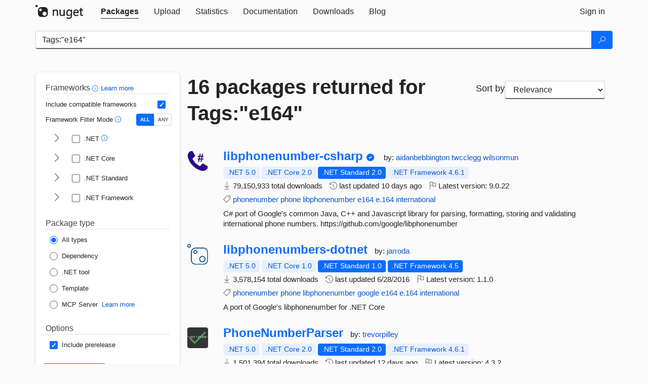

--- FILE ---
content_type: text/html; charset=utf-8
request_url: https://packages.nuget.org/packages?q=Tags%3A%22e164%22
body_size: 13047
content:
<!DOCTYPE html>
<html lang="en">
<head>
    <meta charset="utf-8" />
    <meta http-equiv="X-UA-Compatible" content="IE=edge">
    <meta name="viewport" content="width=device-width, initial-scale=1">
        <meta name="robots" content="noindex">

        <link rel="canonical" href="https://www.nuget.org/packages?q=Tags%3A%22e164%22">

    
    

    <title>
        NuGet Gallery
        | Packages matching Tags:&quot;e164&quot;
    </title>

    <link href="/favicon.ico" rel="shortcut icon" type="image/x-icon" />
        <link title="NuGet.org" type="application/opensearchdescription+xml" href="/opensearch.xml" rel="search">

    <link href="/Content/gallery/css/site.min.css?v=1na5Q3HPVSkugniYsNxjmE134E1C4dpzFOT5rmDYA-E1" rel="stylesheet"/>

    <link href="/Content/gallery/css/bootstrap.min.css" rel="stylesheet"/>


    <script nonce="uXueur17DJ/SAEj4iAFwbkp5VGBv/nVvixerjJJ/eXU=">
        // Check the browser preferred color scheme
        const prefersDarkMode = window.matchMedia("(prefers-color-scheme: dark)").matches;
        const defaultTheme = prefersDarkMode ? "dark" : "light";
        const preferredTheme = localStorage.getItem("theme")

        // Check if the localStorage item is set, if not set it to the system theme
        if (!preferredTheme || !(preferredTheme === "dark" || preferredTheme === "light")) {
            localStorage.setItem("theme", "system");
        }

        if (preferredTheme === "light" || preferredTheme === "dark") {
            document.documentElement.setAttribute('data-theme', preferredTheme);
        }
        else {
            document.documentElement.setAttribute('data-theme', defaultTheme);
        }
    </script>

    <!-- HTML5 shim and Respond.js for IE8 support of HTML5 elements and media queries -->
    <!-- WARNING: Respond.js doesn't work if you view the page via file:// -->
    <!--[if lt IE 9]>
      <script src="https://oss.maxcdn.com/html5shiv/3.7.3/html5shiv.min.js"></script>
      <script src="https://oss.maxcdn.com/respond/1.4.2/respond.min.js"></script>
    <![endif]-->

    
    
    
    
                <script type="text/javascript">
                var appInsights = window.appInsights || function (config) {
                    function s(config) {
                        t[config] = function () {
                            var i = arguments;
                            t.queue.push(function () { t[config].apply(t, i) })
                        }
                    }

                    var t = { config: config }, r = document, f = window, e = "script", o = r.createElement(e), i, u;
                    for (o.src = config.url || "//js.monitor.azure.com/scripts/a/ai.0.js", r.getElementsByTagName(e)[0].parentNode.appendChild(o), t.cookie = r.cookie, t.queue = [], i = ["Event", "Exception", "Metric", "PageView", "Trace"]; i.length;) s("track" + i.pop());
                    return config.disableExceptionTracking || (i = "onerror", s("_" + i), u = f[i], f[i] = function (config, r, f, e, o) {
                        var s = u && u(config, r, f, e, o);
                        return s !== !0 && t["_" + i](config, r, f, e, o), s
                    }), t
                }({
                    instrumentationKey: 'df3a36b9-dfba-401c-82ab-35690083be3e',
                    samplingPercentage: 100
                });

                window.appInsights = appInsights;
                appInsights.trackPageView();
            </script>

</head>
<body >
    

<div id="cookie-banner"></div>




<nav class="navbar navbar-inverse" role="navigation">
    <div class="container">
        <div class="row">
            <div class="col-sm-12 text-center">
                <a href="#" id="skipToContent" class="showOnFocus" title="Skip To Content">Skip To Content</a>
            </div>
        </div>
        <div class="row">
            <div class="col-sm-12">
                <div class="navbar-header">
                    <button type="button" class="navbar-toggle collapsed" data-toggle="collapse" data-target="#navbar" aria-expanded="false" aria-controls="navbar">
                        <span class="sr-only">Toggle navigation</span>
                        <span class="icon-bar"></span>
                        <span class="icon-bar"></span>
                        <span class="icon-bar"></span>
                    </button>
                    <a href="/" class="home-link">
                        <div class="navbar-logo nuget-logo-image" alt="NuGet home" role="img" aria-label="NuGet Home"     onerror="this.src='https://nuget.org/Content/gallery/img/logo-header-94x29.png'; this.onerror = null;"
></div>
                    </a>
                </div>
                <div id="navbar" class="navbar-collapse collapse">
                    <ul class="nav navbar-nav" role="tablist">
                            <li class="active" role="presentation">
        <a role="tab" name="Packages" aria-selected="true" href="/packages" class="link-to-add-local-search-filters">
            <span>Packages</span>
        </a>
    </li>

                            <li class="" role="presentation">
        <a role="tab" name="Upload" aria-selected="false" href="/packages/manage/upload">
            <span>Upload</span>
        </a>
    </li>

    <li class="" role="presentation">
        <a role="tab" name="Statistics" aria-selected="false" href="/stats">
            <span>Statistics</span>
        </a>
    </li>
                                                    <li class="" role="presentation">
        <a role="tab" name="Documentation" aria-selected="false" href="https://docs.microsoft.com/nuget/">
            <span>Documentation</span>
        </a>
    </li>

                            <li class="" role="presentation">
        <a role="tab" name="Downloads" aria-selected="false" href="/downloads">
            <span>Downloads</span>
        </a>
    </li>

                            <li class="" role="presentation">
        <a role="tab" name="Blog" aria-selected="false" href="https://blog.nuget.org/">
            <span>Blog</span>
        </a>
    </li>

                    </ul>
                        <ul class="nav navbar-nav navbar-right" role="tablist">
    <li class="" role="presentation">
        <a role="tab" name="Sign in" aria-selected="false" href="/users/account/LogOn?returnUrl=%2Fpackages%3Fq%3DTags%253A%2522e164%2522" title="Sign in to an existing NuGet.org account">
            <span>Sign in</span>
        </a>
    </li>
                        </ul>
                </div>
            </div>
        </div>
    </div>

</nav>






    <div id="skippedToContent">
    






<form name="search" id="search-form" method="get" class="clearfix advanced-search-panel">
    <div id="search-bar-list-packages" class="navbar navbar-inverse">
        <div class="container search-container" aria-label="Package search bar">
            <div class="row">
                <div class="col-sm-12">
                    <div class="input-group">
    <input name="q" type="text" class="form-control input-brand" id="search" aria-label="Enter packages to search"
           placeholder="Search for packages..." autocomplete="off"
           value="Tags:&quot;e164&quot;"
            />
    <span class="input-group-btn">
        <button class="btn btn-brand btn-search" type="submit"
                title="Search for packages" aria-label="Search">
            <span class="ms-Icon ms-Icon--Search" aria-hidden="true"></span>
        </button>
    </span>
</div>
                    <div id="autocomplete-results-container" class="text-left" tabindex="0"></div>

<script type="text/html" id="autocomplete-results-row">
    <!-- ko if: $data -->
    <!-- ko if: $data.PackageRegistration -->
    <div class="col-sm-4 autocomplete-row-id autocomplete-row-data">
        <span data-bind="attr: { id: 'autocomplete-result-id-' + $data.PackageRegistration.Id, title: $data.PackageRegistration.Id }, text: $data.PackageRegistration.Id"></span>
    </div>
    <div class="col-sm-4 autocomplete-row-downloadcount text-right autocomplete-row-data">
        <span data-bind="text: $data.DownloadCount + ' downloads'"></span>
    </div>
    <div class="col-sm-4 autocomplete-row-owners text-left autocomplete-row-data">
        <span data-bind="text: $data.OwnersString + ' '"></span>
    </div>
    <!-- /ko -->
    <!-- ko ifnot: $data.PackageRegistration -->
    <div class="col-sm-12 autocomplete-row-id autocomplete-row-data">
        <span data-bind="attr: { id: 'autocomplete-result-id-' + $data, title: $data  }, text: $data"></span>
    </div>
    <!-- /ko -->
    <!-- /ko -->
</script>

<script type="text/html" id="autocomplete-results-template">
    <!-- ko if: $data.data.length > 0 -->
    <div data-bind="foreach: $data.data" id="autocomplete-results-list">
        <a data-bind="attr: { id: 'autocomplete-result-row-' + $data, href: '/packages/' + $data, title: $data }" tabindex="-1">
            <div data-bind="attr:{ id: 'autocomplete-container-' + $data }" class="autocomplete-results-row">
            </div>
        </a>
    </div>
    <!-- /ko -->
</script>

                </div>
            </div>
        </div>
    </div>
    <section role="main" class="container main-container page-list-packages">
        <div class="row clearfix no-margin">
            <div class="col-md-3 no-padding" id="filters-column">
                    <div class="toggle-advanced-search-panel">
                        <span>Advanced search filters</span>
                        <button class="advanced-search-toggle-button btn-brand-transparent" aria-label="Toggles search filters on narrow screens" aria-expanded="false" aria-controls="advancedSearchToggleButton" tabindex="0" id="advancedSearchToggleButton" type="button">
                            <i class="ms-Icon ms-Icon--ChevronDown" id="advancedSearchToggleChevron"></i>
                        </button>
                    </div>
                    <div class="row clearfix advanced-search-panel" id="advancedSearchPanel">
                        <input type="text" hidden id="frameworks" name="frameworks">
                        <input type="text" hidden id="tfms" name="tfms">
                            <div>
                                <fieldset id="frameworkfilters">
                                    <legend>
                                        Frameworks
                                        <a class="tooltip-target" href="javascript:void(0)" role="button" aria-labelledby="frameworksfiltersid">
                                            <i class="framework-filter-info-icon ms-Icon ms-Icon--Info"></i>
                                            <span class="tooltip-block" role="tooltip" id="frameworksfiltersid">
                                                <span class="tooltip-wrapper tooltip-with-icon popover right">
                                                    <span class="arrow"></span>
                                                    <span class="popover-content">
                                                        Filters packages based on the target frameworks they are compatible with.
                                                    </span>
                                                </span>
                                            </span>
                                        </a>
                                        <a href="https://learn.microsoft.com/nuget/consume-packages/finding-and-choosing-packages#advanced-filtering-and-sorting" class="frameworkfilters-info"
                                           aria-label="Learn more about advanced filtering and sorting">
                                            Learn more
                                        </a>
                                    </legend>
                                        <div class="computed-frameworks-option">
                                            <p>
                                                Include compatible frameworks
                                            </p>
                                            <label for="computed-frameworks-checkbox" class="brand-checkbox" aria-label="Include computed compatible frameworks when filtering for packages.">
                                                <input type="checkbox" id="computed-frameworks-checkbox" checked="checked">
                                            </label>
                                            <input type="hidden" id="includeComputedFrameworks" name="includeComputedFrameworks" value="true">
                                        </div>
                                        <div class="framework-filter-mode-option">
                                            <p>
                                                Framework Filter Mode
                                                <a class="tooltip-target" href="javascript:void(0)" role="button" aria-labelledby="frameworkfiltermodeid">
                                                    <i class="frameworkfiltermode-info ms-Icon ms-Icon--Info"></i>
                                                    <span class="tooltip-block" role="tooltip" id="frameworkfiltermodeid">
                                                        <span class="tooltip-wrapper tooltip-with-icon popover right">
                                                            <span class="arrow"></span>
                                                            <span class="popover-content">
                                                                Decides whether to show packages matching ALL of the selected Target Frameworks (TFMs), or ANY of them.
                                                            </span>
                                                        </span>
                                                    </span>
                                                </a>
                                            </p>
                                            <div class="toggle-switch-control">
                                                <input type="radio" id="all-selector" name="frameworkFilterMode" value="all" tabindex="0" checked />
                                                <label for="all-selector" aria-label="Show packages matching ALL of the selected Frameworks and TFMs.">ALL</label>
                                                <input type="radio" id="any-selector" name="frameworkFilterMode" value="any" tabindex="0"  />
                                                <label for="any-selector" aria-label="Show packages matching ANY of the selected Frameworks or TFMs.">ANY</label>
                                            </div>
                                        </div>
                                        <div class="frameworkGroup">
        <div class="frameworkGroupRow">
            <button type="button" class="btn-brand-transparent collapsible" tab="net" tabindex="0"
                    aria-label="shows and hides TFM filters for .NET" aria-expanded="false" aria-controls="nettab">
                <i class="ms-Icon ms-Icon--ChevronRight" id="netbutton"></i>
            </button>
            <label class="brand-checkbox">
                <input type="checkbox" id="net" class="framework">
                <span>.NET
                    <a class="tooltip-target" href="javascript:void(0)" role="button" aria-labelledby="dotnetframework-tooltip" style="vertical-align: middle">
                        <i class="ms-Icon ms-Icon--Info"></i>
                        <span class="tooltip-block" role="tooltip" id="dotnetframework-tooltip">
                            <span class="tooltip-wrapper tooltip-with-icon popover right">
                                <span class="arrow"></span>
                                <span class="popover-content">
                                    Selecting .NET will show you packages compatible with any of the individual frameworks within the .NET generation.
                                </span>
                            </span>
                        </span>
                    </a>
                </span>
            </label>
        </div>
        <div class="tfmTab" id="nettab">
            <ul>
                    <li>
                        <label class="brand-checkbox">
                            <input type="checkbox" id="net10.0" class="tfm" parent="net">
                            <span>net10.0</span>
                        </label>
                    </li>
                    <li>
                        <label class="brand-checkbox">
                            <input type="checkbox" id="net9.0" class="tfm" parent="net">
                            <span>net9.0</span>
                        </label>
                    </li>
                    <li>
                        <label class="brand-checkbox">
                            <input type="checkbox" id="net8.0" class="tfm" parent="net">
                            <span>net8.0</span>
                        </label>
                    </li>
                    <li>
                        <label class="brand-checkbox">
                            <input type="checkbox" id="net7.0" class="tfm" parent="net">
                            <span>net7.0</span>
                        </label>
                    </li>
                    <li>
                        <label class="brand-checkbox">
                            <input type="checkbox" id="net6.0" class="tfm" parent="net">
                            <span>net6.0</span>
                        </label>
                    </li>
                    <li>
                        <label class="brand-checkbox">
                            <input type="checkbox" id="net5.0" class="tfm" parent="net">
                            <span>net5.0</span>
                        </label>
                    </li>
            </ul>
        </div>
    </div>
    <div class="frameworkGroup">
        <div class="frameworkGroupRow">
            <button type="button" class="btn-brand-transparent collapsible" tab="netcoreapp" tabindex="0"
                    aria-label="shows and hides TFM filters for .NET Core" aria-expanded="false" aria-controls="netcoreapptab">
                <i class="ms-Icon ms-Icon--ChevronRight" id="netcoreappbutton"></i>
            </button>
            <label class="brand-checkbox">
                <input type="checkbox" id="netcoreapp" class="framework">
                <span>.NET Core
                </span>
            </label>
        </div>
        <div class="tfmTab" id="netcoreapptab">
            <ul>
                    <li>
                        <label class="brand-checkbox">
                            <input type="checkbox" id="netcoreapp3.1" class="tfm" parent="netcoreapp">
                            <span>netcoreapp3.1</span>
                        </label>
                    </li>
                    <li>
                        <label class="brand-checkbox">
                            <input type="checkbox" id="netcoreapp3.0" class="tfm" parent="netcoreapp">
                            <span>netcoreapp3.0</span>
                        </label>
                    </li>
                    <li>
                        <label class="brand-checkbox">
                            <input type="checkbox" id="netcoreapp2.2" class="tfm" parent="netcoreapp">
                            <span>netcoreapp2.2</span>
                        </label>
                    </li>
                    <li>
                        <label class="brand-checkbox">
                            <input type="checkbox" id="netcoreapp2.1" class="tfm" parent="netcoreapp">
                            <span>netcoreapp2.1</span>
                        </label>
                    </li>
                    <li>
                        <label class="brand-checkbox">
                            <input type="checkbox" id="netcoreapp2.0" class="tfm" parent="netcoreapp">
                            <span>netcoreapp2.0</span>
                        </label>
                    </li>
                    <li>
                        <label class="brand-checkbox">
                            <input type="checkbox" id="netcoreapp1.1" class="tfm" parent="netcoreapp">
                            <span>netcoreapp1.1</span>
                        </label>
                    </li>
                    <li>
                        <label class="brand-checkbox">
                            <input type="checkbox" id="netcoreapp1.0" class="tfm" parent="netcoreapp">
                            <span>netcoreapp1.0</span>
                        </label>
                    </li>
            </ul>
        </div>
    </div>
    <div class="frameworkGroup">
        <div class="frameworkGroupRow">
            <button type="button" class="btn-brand-transparent collapsible" tab="netstandard" tabindex="0"
                    aria-label="shows and hides TFM filters for .NET Standard" aria-expanded="false" aria-controls="netstandardtab">
                <i class="ms-Icon ms-Icon--ChevronRight" id="netstandardbutton"></i>
            </button>
            <label class="brand-checkbox">
                <input type="checkbox" id="netstandard" class="framework">
                <span>.NET Standard
                </span>
            </label>
        </div>
        <div class="tfmTab" id="netstandardtab">
            <ul>
                    <li>
                        <label class="brand-checkbox">
                            <input type="checkbox" id="netstandard2.1" class="tfm" parent="netstandard">
                            <span>netstandard2.1</span>
                        </label>
                    </li>
                    <li>
                        <label class="brand-checkbox">
                            <input type="checkbox" id="netstandard2.0" class="tfm" parent="netstandard">
                            <span>netstandard2.0</span>
                        </label>
                    </li>
                    <li>
                        <label class="brand-checkbox">
                            <input type="checkbox" id="netstandard1.6" class="tfm" parent="netstandard">
                            <span>netstandard1.6</span>
                        </label>
                    </li>
                    <li>
                        <label class="brand-checkbox">
                            <input type="checkbox" id="netstandard1.5" class="tfm" parent="netstandard">
                            <span>netstandard1.5</span>
                        </label>
                    </li>
                    <li>
                        <label class="brand-checkbox">
                            <input type="checkbox" id="netstandard1.4" class="tfm" parent="netstandard">
                            <span>netstandard1.4</span>
                        </label>
                    </li>
                    <li>
                        <label class="brand-checkbox">
                            <input type="checkbox" id="netstandard1.3" class="tfm" parent="netstandard">
                            <span>netstandard1.3</span>
                        </label>
                    </li>
                    <li>
                        <label class="brand-checkbox">
                            <input type="checkbox" id="netstandard1.2" class="tfm" parent="netstandard">
                            <span>netstandard1.2</span>
                        </label>
                    </li>
                    <li>
                        <label class="brand-checkbox">
                            <input type="checkbox" id="netstandard1.1" class="tfm" parent="netstandard">
                            <span>netstandard1.1</span>
                        </label>
                    </li>
                    <li>
                        <label class="brand-checkbox">
                            <input type="checkbox" id="netstandard1.0" class="tfm" parent="netstandard">
                            <span>netstandard1.0</span>
                        </label>
                    </li>
            </ul>
        </div>
    </div>
    <div class="frameworkGroup">
        <div class="frameworkGroupRow">
            <button type="button" class="btn-brand-transparent collapsible" tab="netframework" tabindex="0"
                    aria-label="shows and hides TFM filters for .NET Framework" aria-expanded="false" aria-controls="netframeworktab">
                <i class="ms-Icon ms-Icon--ChevronRight" id="netframeworkbutton"></i>
            </button>
            <label class="brand-checkbox">
                <input type="checkbox" id="netframework" class="framework">
                <span>.NET Framework
                </span>
            </label>
        </div>
        <div class="tfmTab" id="netframeworktab">
            <ul>
                    <li>
                        <label class="brand-checkbox">
                            <input type="checkbox" id="net481" class="tfm" parent="netframework">
                            <span>net481</span>
                        </label>
                    </li>
                    <li>
                        <label class="brand-checkbox">
                            <input type="checkbox" id="net48" class="tfm" parent="netframework">
                            <span>net48</span>
                        </label>
                    </li>
                    <li>
                        <label class="brand-checkbox">
                            <input type="checkbox" id="net472" class="tfm" parent="netframework">
                            <span>net472</span>
                        </label>
                    </li>
                    <li>
                        <label class="brand-checkbox">
                            <input type="checkbox" id="net471" class="tfm" parent="netframework">
                            <span>net471</span>
                        </label>
                    </li>
                    <li>
                        <label class="brand-checkbox">
                            <input type="checkbox" id="net47" class="tfm" parent="netframework">
                            <span>net47</span>
                        </label>
                    </li>
                    <li>
                        <label class="brand-checkbox">
                            <input type="checkbox" id="net462" class="tfm" parent="netframework">
                            <span>net462</span>
                        </label>
                    </li>
                    <li>
                        <label class="brand-checkbox">
                            <input type="checkbox" id="net461" class="tfm" parent="netframework">
                            <span>net461</span>
                        </label>
                    </li>
                    <li>
                        <label class="brand-checkbox">
                            <input type="checkbox" id="net46" class="tfm" parent="netframework">
                            <span>net46</span>
                        </label>
                    </li>
                    <li>
                        <label class="brand-checkbox">
                            <input type="checkbox" id="net452" class="tfm" parent="netframework">
                            <span>net452</span>
                        </label>
                    </li>
                    <li>
                        <label class="brand-checkbox">
                            <input type="checkbox" id="net451" class="tfm" parent="netframework">
                            <span>net451</span>
                        </label>
                    </li>
                    <li>
                        <label class="brand-checkbox">
                            <input type="checkbox" id="net45" class="tfm" parent="netframework">
                            <span>net45</span>
                        </label>
                    </li>
                    <li>
                        <label class="brand-checkbox">
                            <input type="checkbox" id="net40" class="tfm" parent="netframework">
                            <span>net40</span>
                        </label>
                    </li>
                    <li>
                        <label class="brand-checkbox">
                            <input type="checkbox" id="net35" class="tfm" parent="netframework">
                            <span>net35</span>
                        </label>
                    </li>
                    <li>
                        <label class="brand-checkbox">
                            <input type="checkbox" id="net30" class="tfm" parent="netframework">
                            <span>net30</span>
                        </label>
                    </li>
                    <li>
                        <label class="brand-checkbox">
                            <input type="checkbox" id="net20" class="tfm" parent="netframework">
                            <span>net20</span>
                        </label>
                    </li>
            </ul>
        </div>
    </div>
                                </fieldset>
                            </div>
                                                <div>
                            <fieldset id="packagetype">
                                <legend>Package type</legend>
    <div style="display: flex;">
        <label aria-label="Package Type: All types" class="brand-radio">
            <input type="radio" name="packagetype" checked value="">
            <span>All types</span>
        </label>
    </div>
    <div style="display: flex;">
        <label aria-label="Package Type: Dependency" class="brand-radio">
            <input type="radio" name="packagetype"  value="dependency">
            <span>Dependency</span>
        </label>
    </div>
    <div style="display: flex;">
        <label aria-label="Package Type: .NET tool" class="brand-radio">
            <input type="radio" name="packagetype"  value="dotnettool">
            <span>.NET tool</span>
        </label>
    </div>
    <div style="display: flex;">
        <label aria-label="Package Type: Template" class="brand-radio">
            <input type="radio" name="packagetype"  value="template">
            <span>Template</span>
        </label>
    </div>
    <div style="display: flex;">
        <label aria-label="Package Type: MCP Server" class="brand-radio">
            <input type="radio" name="packagetype"  value="mcpserver">
            <span>MCP Server</span>
        </label>
            <a href="https://aka.ms/nuget/mcp/concepts" class="mcp-learn-more"
               aria-label="Learn more about NuGet MCP server packages">
                Learn more
            </a>
    </div>
                            </fieldset>
                        </div>
                        <div>
                            <fieldset>
                                <legend>Options</legend>
                                <div class="prerel-option">
                                    <label class="brand-checkbox" aria-label="Options: Include prerelease">
                                        <input id="prerel-checkbox" type="checkbox" checked="checked">
                                        <span>
                                            Include prerelease
                                        </span>
                                    </label>
                                </div>
                            </fieldset>
                        </div>
                        <div class="row clearfix no-margin">
                            <div class="col-xs-6 col-sm-6 col-md-6 col-lg-6 apply-btn">
                                <input class="btn btn-brand form-control" type="submit" value="Apply">
                            </div>
                            <div class="col-xs-6 col-sm-6 col-md-6 col-lg-6 reset-btn">
                                <input class="btn form-control btn-brand-transparent" type="button" value="Reset" id="reset-advanced-search">
                            </div>
                        </div>
                        <input type="hidden" id="prerel" name="prerel" value="true">
                    </div>
            </div>
            <div class="col-md-9" id="results-column">
                <div class="row">
                    <div class="col-md-8">
                        <h1 tabindex="0">
                                    16 packages
                                returned for Tags:&quot;e164&quot;
                        </h1>
                    </div>
                        <div class="sortby col-md-4">
                            <label for="sortby" class="">Sort by</label>
                            <select name="sortby" id="sortby" form="search-form" aria-label="sort package search results by" class="form-control select-brand">
                                <option value="relevance" aria-label="Sort By: Relevance" selected>Relevance</option>
                                <option value="totalDownloads-desc" aria-label="Sort By: Downloads" >Downloads</option>
                                <option value="created-desc" aria-label="Sort By: Recently updated" >Recently updated</option>
                            </select>
                        </div>
                </div>


                <ul class="list-packages">



<li class="package">

    <div class="row">
        <div class="col-sm-1 hidden-xs hidden-sm col-package-icon">
            <img class="package-icon img-responsive" aria-hidden="true" alt=""
                 src="https://api.nuget.org/v3-flatcontainer/libphonenumber-csharp/9.0.22/icon"     onerror="this.className='package-icon img-responsive package-default-icon'; this.onerror = null;"
/>
        </div>
        <div class="col-sm-11">
            <div class="package-header">
                <h2 class="package-title">
                    <a class="package-title"
                        href="/packages/libphonenumber-csharp"
                                                    data-track="search-selection" data-track-value="0" data-click-source="PackageId"
                            data-package-id="libphonenumber-csharp" data-package-version="9.0.22" data-use-version="False"
>
                            libphonenumber-<wbr>csharp
                    </a>
                </h2>


                    <i class="ms-Icon ms-Icon--SkypeCircleCheck reserved-indicator"
                       data-content="The ID prefix of this package has been reserved for one of the owners of this package by NuGet.org." tabindex="0" alt="The ID prefix of this package has been reserved for one of the owners of this package by NuGet.org."></i>


                    <span class="package-by">
                        by:
                            <a href="/profiles/aidanbebbington" title="View aidanbebbington's profile"
                                                                    data-track="search-selection" data-track-value="0" data-click-source="Owner"
                                    data-package-id="libphonenumber-csharp" data-package-version="9.0.22" data-use-version="False"
                                    data-owner="aidanbebbington"
>
                                    aidanbebbington
                            </a>
                            <a href="/profiles/twcclegg" title="View twcclegg's profile"
                                                                    data-track="search-selection" data-track-value="0" data-click-source="Owner"
                                    data-package-id="libphonenumber-csharp" data-package-version="9.0.22" data-use-version="False"
                                    data-owner="twcclegg"
>
                                    twcclegg
                            </a>
                            <a href="/profiles/wilsonmun" title="View wilsonmun's profile"
                                                                    data-track="search-selection" data-track-value="0" data-click-source="Owner"
                                    data-package-id="libphonenumber-csharp" data-package-version="9.0.22" data-use-version="False"
                                    data-owner="wilsonmun"
>
                                    wilsonmun
                            </a>
                    </span>
            </div>

            <ul class="package-list">
                <li class="package-tfm-badges">
                    




<div class="framework framework-badges">
    <a href=/packages/libphonenumber-csharp/9.0.22#supportedframeworks-body-tab
         data-track="search-selection" data-track-value="0" data-click-source="FrameworkBadge"
         data-package-id="libphonenumber-csharp" data-package-version="9.0.22"
         data-badge-framework="net5.0" data-badge-is-computed="True"
         class="tooltip-target"
>
        <span class=framework-badge-computed>
            .NET 5.0
        </span>
        <span class="tooltip-block">
            <span class="tooltip-wrapper popover right" role="tooltip">
                <span class="arrow"></span>
                <span class="popover-content">
                    This package is compatible with .NET 5.0 or higher.
                </span>
            </span>
        </span>
    </a>
        <a href=/packages/libphonenumber-csharp/9.0.22#supportedframeworks-body-tab
         data-track="search-selection" data-track-value="0" data-click-source="FrameworkBadge"
         data-package-id="libphonenumber-csharp" data-package-version="9.0.22"
         data-badge-framework="netcoreapp2.0" data-badge-is-computed="True"
         class="tooltip-target"
>
        <span class=framework-badge-computed>
            .NET Core 2.0
        </span>
        <span class="tooltip-block">
            <span class="tooltip-wrapper popover right" role="tooltip">
                <span class="arrow"></span>
                <span class="popover-content">
                    This package is compatible with .NET Core 2.0 or higher.
                </span>
            </span>
        </span>
    </a>
        <a href=/packages/libphonenumber-csharp/9.0.22#supportedframeworks-body-tab
         data-track="search-selection" data-track-value="0" data-click-source="FrameworkBadge"
         data-package-id="libphonenumber-csharp" data-package-version="9.0.22"
         data-badge-framework="netstandard2.0" data-badge-is-computed="False"
         class="tooltip-target"
>
        <span class=framework-badge-asset>
            .NET Standard 2.0
        </span>
        <span class="tooltip-block">
            <span class="tooltip-wrapper popover right" role="tooltip">
                <span class="arrow"></span>
                <span class="popover-content">
                    This package targets .NET Standard 2.0. The package is compatible with this framework or higher.
                </span>
            </span>
        </span>
    </a>
        <a href=/packages/libphonenumber-csharp/9.0.22#supportedframeworks-body-tab
         data-track="search-selection" data-track-value="0" data-click-source="FrameworkBadge"
         data-package-id="libphonenumber-csharp" data-package-version="9.0.22"
         data-badge-framework="net461" data-badge-is-computed="True"
         class="tooltip-target"
>
        <span class=framework-badge-computed>
            .NET Framework 4.6.1
        </span>
        <span class="tooltip-block">
            <span class="tooltip-wrapper popover right" role="tooltip">
                <span class="arrow"></span>
                <span class="popover-content">
                    This package is compatible with .NET Framework 4.6.1 or higher.
                </span>
            </span>
        </span>
    </a>
</div>
                </li>
                <li>
                    <span class="icon-text">
                        <i class="ms-Icon ms-Icon--Download" aria-hidden="true"></i>
                        79,150,933 total downloads
                    </span>
                </li>
                <li>
                    <span class="icon-text">
                        <i class="ms-Icon ms-Icon--History" aria-hidden="true"></i>
                        last updated <span data-datetime="2026-01-16T08:21:53.6200000+00:00">1/16/2026</span>
                    </span>
                </li>
                <li>
                    <span class="icon-text">
                        <i class="ms-Icon ms-Icon--Flag" aria-hidden="true"></i>
                        Latest version: <span class="text-nowrap">9.0.22 </span>
                    </span>
                </li>
                    <li class="package-tags">
                        <span class="icon-text">
                            <i class="ms-Icon ms-Icon--Tag" aria-hidden="true"></i>

                                <a href="/packages?q=Tags%3A%22phonenumber%22" title="Search for phonenumber">phonenumber</a>
                                <a href="/packages?q=Tags%3A%22phone%22" title="Search for phone">phone</a>
                                <a href="/packages?q=Tags%3A%22libphonenumber%22" title="Search for libphonenumber">libphonenumber</a>
                                <a href="/packages?q=Tags%3A%22e164%22" title="Search for e164">e164</a>
                                <a href="/packages?q=Tags%3A%22e.164%22" title="Search for e.164">e.164</a>
                                <a href="/packages?q=Tags%3A%22international%22" title="Search for international">international</a>
                                                    </span>
                    </li>
            </ul>

            <div class="package-details">
                C# port of Google&#39;s common Java, C++ and Javascript library for parsing, formatting, storing and validating international phone numbers. https://github.com/google/libphonenumber
            </div>
        </div>
    </div>
</li>


<li class="package">

    <div class="row">
        <div class="col-sm-1 hidden-xs hidden-sm col-package-icon">
            <img class="package-icon img-responsive package-default-icon" aria-hidden="true" alt=""     onerror="this.className='package-icon img-responsive package-default-icon'; this.onerror = null;"
/>
        </div>
        <div class="col-sm-11">
            <div class="package-header">
                <h2 class="package-title">
                    <a class="package-title"
                        href="/packages/libphonenumbers-dotnet"
                                                    data-track="search-selection" data-track-value="1" data-click-source="PackageId"
                            data-package-id="libphonenumbers-dotnet" data-package-version="1.1.0" data-use-version="False"
>
                            libphonenumbers-<wbr>dotnet
                    </a>
                </h2>




                    <span class="package-by">
                        by:
                            <a href="/profiles/jarroda" title="View jarroda's profile"
                                                                    data-track="search-selection" data-track-value="1" data-click-source="Owner"
                                    data-package-id="libphonenumbers-dotnet" data-package-version="1.1.0" data-use-version="False"
                                    data-owner="jarroda"
>
                                    jarroda
                            </a>
                    </span>
            </div>

            <ul class="package-list">
                <li class="package-tfm-badges">
                    




<div class="framework framework-badges">
    <a href=/packages/libphonenumbers-dotnet/1.1.0#supportedframeworks-body-tab
         data-track="search-selection" data-track-value="1" data-click-source="FrameworkBadge"
         data-package-id="libphonenumbers-dotnet" data-package-version="1.1.0"
         data-badge-framework="net5.0" data-badge-is-computed="True"
         class="tooltip-target"
>
        <span class=framework-badge-computed>
            .NET 5.0
        </span>
        <span class="tooltip-block">
            <span class="tooltip-wrapper popover right" role="tooltip">
                <span class="arrow"></span>
                <span class="popover-content">
                    This package is compatible with .NET 5.0 or higher.
                </span>
            </span>
        </span>
    </a>
        <a href=/packages/libphonenumbers-dotnet/1.1.0#supportedframeworks-body-tab
         data-track="search-selection" data-track-value="1" data-click-source="FrameworkBadge"
         data-package-id="libphonenumbers-dotnet" data-package-version="1.1.0"
         data-badge-framework="netcoreapp1.0" data-badge-is-computed="True"
         class="tooltip-target"
>
        <span class=framework-badge-computed>
            .NET Core 1.0
        </span>
        <span class="tooltip-block">
            <span class="tooltip-wrapper popover right" role="tooltip">
                <span class="arrow"></span>
                <span class="popover-content">
                    This package is compatible with .NET Core 1.0 or higher.
                </span>
            </span>
        </span>
    </a>
        <a href=/packages/libphonenumbers-dotnet/1.1.0#supportedframeworks-body-tab
         data-track="search-selection" data-track-value="1" data-click-source="FrameworkBadge"
         data-package-id="libphonenumbers-dotnet" data-package-version="1.1.0"
         data-badge-framework="netstandard1.0" data-badge-is-computed="False"
         class="tooltip-target"
>
        <span class=framework-badge-asset>
            .NET Standard 1.0
        </span>
        <span class="tooltip-block">
            <span class="tooltip-wrapper popover right" role="tooltip">
                <span class="arrow"></span>
                <span class="popover-content">
                    This package targets .NET Standard 1.0. The package is compatible with this framework or higher.
                </span>
            </span>
        </span>
    </a>
        <a href=/packages/libphonenumbers-dotnet/1.1.0#supportedframeworks-body-tab
         data-track="search-selection" data-track-value="1" data-click-source="FrameworkBadge"
         data-package-id="libphonenumbers-dotnet" data-package-version="1.1.0"
         data-badge-framework="net45" data-badge-is-computed="False"
         class="tooltip-target"
>
        <span class=framework-badge-asset>
            .NET Framework 4.5
        </span>
        <span class="tooltip-block">
            <span class="tooltip-wrapper popover right" role="tooltip">
                <span class="arrow"></span>
                <span class="popover-content">
                    This package targets .NET Framework 4.5. The package is compatible with this framework or higher.
                </span>
            </span>
        </span>
    </a>
</div>
                </li>
                <li>
                    <span class="icon-text">
                        <i class="ms-Icon ms-Icon--Download" aria-hidden="true"></i>
                        3,578,154 total downloads
                    </span>
                </li>
                <li>
                    <span class="icon-text">
                        <i class="ms-Icon ms-Icon--History" aria-hidden="true"></i>
                        last updated <span data-datetime="2016-06-28T20:13:11.4530000+00:00">6/28/2016</span>
                    </span>
                </li>
                <li>
                    <span class="icon-text">
                        <i class="ms-Icon ms-Icon--Flag" aria-hidden="true"></i>
                        Latest version: <span class="text-nowrap">1.1.0 </span>
                    </span>
                </li>
                    <li class="package-tags">
                        <span class="icon-text">
                            <i class="ms-Icon ms-Icon--Tag" aria-hidden="true"></i>

                                <a href="/packages?q=Tags%3A%22phonenumber%22" title="Search for phonenumber">phonenumber</a>
                                <a href="/packages?q=Tags%3A%22phone%22" title="Search for phone">phone</a>
                                <a href="/packages?q=Tags%3A%22libphonenumber%22" title="Search for libphonenumber">libphonenumber</a>
                                <a href="/packages?q=Tags%3A%22google%22" title="Search for google">google</a>
                                <a href="/packages?q=Tags%3A%22e164%22" title="Search for e164">e164</a>
                                <a href="/packages?q=Tags%3A%22e.164%22" title="Search for e.164">e.164</a>
                                <a href="/packages?q=Tags%3A%22international%22" title="Search for international">international</a>
                                                    </span>
                    </li>
            </ul>

            <div class="package-details">
                A port of Google&#39;s libphonenumber for .NET Core
            </div>
        </div>
    </div>
</li>


<li class="package">

    <div class="row">
        <div class="col-sm-1 hidden-xs hidden-sm col-package-icon">
            <img class="package-icon img-responsive" aria-hidden="true" alt=""
                 src="https://api.nuget.org/v3-flatcontainer/phonenumberparser/4.3.2/icon"     onerror="this.className='package-icon img-responsive package-default-icon'; this.onerror = null;"
/>
        </div>
        <div class="col-sm-11">
            <div class="package-header">
                <h2 class="package-title">
                    <a class="package-title"
                        href="/packages/PhoneNumberParser"
                                                    data-track="search-selection" data-track-value="2" data-click-source="PackageId"
                            data-package-id="PhoneNumberParser" data-package-version="4.3.2" data-use-version="False"
>
                            PhoneNumberParser
                    </a>
                </h2>




                    <span class="package-by">
                        by:
                            <a href="/profiles/trevorpilley" title="View trevorpilley's profile"
                                                                    data-track="search-selection" data-track-value="2" data-click-source="Owner"
                                    data-package-id="PhoneNumberParser" data-package-version="4.3.2" data-use-version="False"
                                    data-owner="trevorpilley"
>
                                    trevorpilley
                            </a>
                    </span>
            </div>

            <ul class="package-list">
                <li class="package-tfm-badges">
                    




<div class="framework framework-badges">
    <a href=/packages/PhoneNumberParser/4.3.2#supportedframeworks-body-tab
         data-track="search-selection" data-track-value="2" data-click-source="FrameworkBadge"
         data-package-id="PhoneNumberParser" data-package-version="4.3.2"
         data-badge-framework="net5.0" data-badge-is-computed="True"
         class="tooltip-target"
>
        <span class=framework-badge-computed>
            .NET 5.0
        </span>
        <span class="tooltip-block">
            <span class="tooltip-wrapper popover right" role="tooltip">
                <span class="arrow"></span>
                <span class="popover-content">
                    This package is compatible with .NET 5.0 or higher.
                </span>
            </span>
        </span>
    </a>
        <a href=/packages/PhoneNumberParser/4.3.2#supportedframeworks-body-tab
         data-track="search-selection" data-track-value="2" data-click-source="FrameworkBadge"
         data-package-id="PhoneNumberParser" data-package-version="4.3.2"
         data-badge-framework="netcoreapp2.0" data-badge-is-computed="True"
         class="tooltip-target"
>
        <span class=framework-badge-computed>
            .NET Core 2.0
        </span>
        <span class="tooltip-block">
            <span class="tooltip-wrapper popover right" role="tooltip">
                <span class="arrow"></span>
                <span class="popover-content">
                    This package is compatible with .NET Core 2.0 or higher.
                </span>
            </span>
        </span>
    </a>
        <a href=/packages/PhoneNumberParser/4.3.2#supportedframeworks-body-tab
         data-track="search-selection" data-track-value="2" data-click-source="FrameworkBadge"
         data-package-id="PhoneNumberParser" data-package-version="4.3.2"
         data-badge-framework="netstandard2.0" data-badge-is-computed="False"
         class="tooltip-target"
>
        <span class=framework-badge-asset>
            .NET Standard 2.0
        </span>
        <span class="tooltip-block">
            <span class="tooltip-wrapper popover right" role="tooltip">
                <span class="arrow"></span>
                <span class="popover-content">
                    This package targets .NET Standard 2.0. The package is compatible with this framework or higher.
                </span>
            </span>
        </span>
    </a>
        <a href=/packages/PhoneNumberParser/4.3.2#supportedframeworks-body-tab
         data-track="search-selection" data-track-value="2" data-click-source="FrameworkBadge"
         data-package-id="PhoneNumberParser" data-package-version="4.3.2"
         data-badge-framework="net461" data-badge-is-computed="True"
         class="tooltip-target"
>
        <span class=framework-badge-computed>
            .NET Framework 4.6.1
        </span>
        <span class="tooltip-block">
            <span class="tooltip-wrapper popover right" role="tooltip">
                <span class="arrow"></span>
                <span class="popover-content">
                    This package is compatible with .NET Framework 4.6.1 or higher.
                </span>
            </span>
        </span>
    </a>
</div>
                </li>
                <li>
                    <span class="icon-text">
                        <i class="ms-Icon ms-Icon--Download" aria-hidden="true"></i>
                        1,501,394 total downloads
                    </span>
                </li>
                <li>
                    <span class="icon-text">
                        <i class="ms-Icon ms-Icon--History" aria-hidden="true"></i>
                        last updated <span data-datetime="2026-01-14T12:30:24.5400000+00:00">1/14/2026</span>
                    </span>
                </li>
                <li>
                    <span class="icon-text">
                        <i class="ms-Icon ms-Icon--Flag" aria-hidden="true"></i>
                        Latest version: <span class="text-nowrap">4.3.2 </span>
                    </span>
                </li>
                    <li class="package-tags">
                        <span class="icon-text">
                            <i class="ms-Icon ms-Icon--Tag" aria-hidden="true"></i>

                                <a href="/packages?q=Tags%3A%22Phone%22" title="Search for Phone">Phone</a>
                                <a href="/packages?q=Tags%3A%22Number%22" title="Search for Number">Number</a>
                                <a href="/packages?q=Tags%3A%22Parser%22" title="Search for Parser">Parser</a>
                                <a href="/packages?q=Tags%3A%22PhoneNumber%22" title="Search for PhoneNumber">PhoneNumber</a>
                                <a href="/packages?q=Tags%3A%22PhoneNumbers%22" title="Search for PhoneNumbers">PhoneNumbers</a>
                                <a href="/packages?q=Tags%3A%22E123%22" title="Search for E123">E123</a>
                                <a href="/packages?q=Tags%3A%22E.123%22" title="Search for E.123">E.123</a>
                                <a href="/packages?q=Tags%3A%22E164%22" title="Search for E164">E164</a>
                                <a href="/packages?q=Tags%3A%22E.164%22" title="Search for E.164">E.164</a>
                                <a href="/packages?q=Tags%3A%22RFC3966%22" title="Search for RFC3966">RFC3966</a>
                                                    </span>
                    </li>
            </ul>

            <div class="package-details">
                A library for parsing phone numbers, providing a number of benefits over a regular expression. For example greater validity of phone numbers including national destination codes (area codes) and subscriber...
<a aria-label="More information about PhoneNumberParser package" href="/packages/PhoneNumberParser/4.3.2" title="More information about PhoneNumberParser package">More information</a>            </div>
        </div>
    </div>
</li>


<li class="package">

    <div class="row">
        <div class="col-sm-1 hidden-xs hidden-sm col-package-icon">
            <img class="package-icon img-responsive" aria-hidden="true" alt=""
                 src="https://api.nuget.org/v3-flatcontainer/libphonenumber-csharp.extensions/9.0.22/icon"     onerror="this.className='package-icon img-responsive package-default-icon'; this.onerror = null;"
/>
        </div>
        <div class="col-sm-11">
            <div class="package-header">
                <h2 class="package-title">
                    <a class="package-title"
                        href="/packages/libphonenumber-csharp.extensions"
                                                    data-track="search-selection" data-track-value="3" data-click-source="PackageId"
                            data-package-id="libphonenumber-csharp.extensions" data-package-version="9.0.22" data-use-version="False"
>
                            libphonenumber-<wbr>csharp.<wbr>extensions
                    </a>
                </h2>


                    <i class="ms-Icon ms-Icon--SkypeCircleCheck reserved-indicator"
                       data-content="The ID prefix of this package has been reserved for one of the owners of this package by NuGet.org." tabindex="0" alt="The ID prefix of this package has been reserved for one of the owners of this package by NuGet.org."></i>


                    <span class="package-by">
                        by:
                            <a href="/profiles/twcclegg" title="View twcclegg's profile"
                                                                    data-track="search-selection" data-track-value="3" data-click-source="Owner"
                                    data-package-id="libphonenumber-csharp.extensions" data-package-version="9.0.22" data-use-version="False"
                                    data-owner="twcclegg"
>
                                    twcclegg
                            </a>
                            <a href="/profiles/wilsonmun" title="View wilsonmun's profile"
                                                                    data-track="search-selection" data-track-value="3" data-click-source="Owner"
                                    data-package-id="libphonenumber-csharp.extensions" data-package-version="9.0.22" data-use-version="False"
                                    data-owner="wilsonmun"
>
                                    wilsonmun
                            </a>
                    </span>
            </div>

            <ul class="package-list">
                <li class="package-tfm-badges">
                    




<div class="framework framework-badges">
    <a href=/packages/libphonenumber-csharp.extensions/9.0.22#supportedframeworks-body-tab
         data-track="search-selection" data-track-value="3" data-click-source="FrameworkBadge"
         data-package-id="libphonenumber-csharp.extensions" data-package-version="9.0.22"
         data-badge-framework="net5.0" data-badge-is-computed="True"
         class="tooltip-target"
>
        <span class=framework-badge-computed>
            .NET 5.0
        </span>
        <span class="tooltip-block">
            <span class="tooltip-wrapper popover right" role="tooltip">
                <span class="arrow"></span>
                <span class="popover-content">
                    This package is compatible with .NET 5.0 or higher.
                </span>
            </span>
        </span>
    </a>
        <a href=/packages/libphonenumber-csharp.extensions/9.0.22#supportedframeworks-body-tab
         data-track="search-selection" data-track-value="3" data-click-source="FrameworkBadge"
         data-package-id="libphonenumber-csharp.extensions" data-package-version="9.0.22"
         data-badge-framework="netcoreapp2.0" data-badge-is-computed="True"
         class="tooltip-target"
>
        <span class=framework-badge-computed>
            .NET Core 2.0
        </span>
        <span class="tooltip-block">
            <span class="tooltip-wrapper popover right" role="tooltip">
                <span class="arrow"></span>
                <span class="popover-content">
                    This package is compatible with .NET Core 2.0 or higher.
                </span>
            </span>
        </span>
    </a>
        <a href=/packages/libphonenumber-csharp.extensions/9.0.22#supportedframeworks-body-tab
         data-track="search-selection" data-track-value="3" data-click-source="FrameworkBadge"
         data-package-id="libphonenumber-csharp.extensions" data-package-version="9.0.22"
         data-badge-framework="netstandard2.0" data-badge-is-computed="False"
         class="tooltip-target"
>
        <span class=framework-badge-asset>
            .NET Standard 2.0
        </span>
        <span class="tooltip-block">
            <span class="tooltip-wrapper popover right" role="tooltip">
                <span class="arrow"></span>
                <span class="popover-content">
                    This package targets .NET Standard 2.0. The package is compatible with this framework or higher.
                </span>
            </span>
        </span>
    </a>
        <a href=/packages/libphonenumber-csharp.extensions/9.0.22#supportedframeworks-body-tab
         data-track="search-selection" data-track-value="3" data-click-source="FrameworkBadge"
         data-package-id="libphonenumber-csharp.extensions" data-package-version="9.0.22"
         data-badge-framework="net461" data-badge-is-computed="True"
         class="tooltip-target"
>
        <span class=framework-badge-computed>
            .NET Framework 4.6.1
        </span>
        <span class="tooltip-block">
            <span class="tooltip-wrapper popover right" role="tooltip">
                <span class="arrow"></span>
                <span class="popover-content">
                    This package is compatible with .NET Framework 4.6.1 or higher.
                </span>
            </span>
        </span>
    </a>
</div>
                </li>
                <li>
                    <span class="icon-text">
                        <i class="ms-Icon ms-Icon--Download" aria-hidden="true"></i>
                        208,804 total downloads
                    </span>
                </li>
                <li>
                    <span class="icon-text">
                        <i class="ms-Icon ms-Icon--History" aria-hidden="true"></i>
                        last updated <span data-datetime="2026-01-16T08:21:54.0270000+00:00">1/16/2026</span>
                    </span>
                </li>
                <li>
                    <span class="icon-text">
                        <i class="ms-Icon ms-Icon--Flag" aria-hidden="true"></i>
                        Latest version: <span class="text-nowrap">9.0.22 </span>
                    </span>
                </li>
                    <li class="package-tags">
                        <span class="icon-text">
                            <i class="ms-Icon ms-Icon--Tag" aria-hidden="true"></i>

                                <a href="/packages?q=Tags%3A%22phonenumber%22" title="Search for phonenumber">phonenumber</a>
                                <a href="/packages?q=Tags%3A%22phone%22" title="Search for phone">phone</a>
                                <a href="/packages?q=Tags%3A%22libphonenumber%22" title="Search for libphonenumber">libphonenumber</a>
                                <a href="/packages?q=Tags%3A%22e164%22" title="Search for e164">e164</a>
                                <a href="/packages?q=Tags%3A%22e.164%22" title="Search for e.164">e.164</a>
                                <a href="/packages?q=Tags%3A%22international%22" title="Search for international">international</a>
                                <a href="/packages?q=Tags%3A%22extensions%22" title="Search for extensions">extensions</a>
                                                    </span>
                    </li>
            </ul>

            <div class="package-details">
                Supporting features to go along with libphonenumber-csharp above and beyond the feature set of Java libphonenumber. Adds functionality better matching C# paradigms, etc.
            </div>
        </div>
    </div>
</li>


<li class="package">

    <div class="row">
        <div class="col-sm-1 hidden-xs hidden-sm col-package-icon">
            <img class="package-icon img-responsive" aria-hidden="true" alt=""
                 src="https://api.nuget.org/v3-flatcontainer/libphonenumber-csharp-portable/1.0.0.2/icon"     onerror="this.className='package-icon img-responsive package-default-icon'; this.onerror = null;"
/>
        </div>
        <div class="col-sm-11">
            <div class="package-header">
                <h2 class="package-title">
                    <a class="package-title"
                        href="/packages/libphonenumber-csharp-portable"
                                                    data-track="search-selection" data-track-value="4" data-click-source="PackageId"
                            data-package-id="libphonenumber-csharp-portable" data-package-version="1.0.0.2" data-use-version="False"
>
                            libphonenumber-<wbr>csharp-<wbr>portable
                    </a>
                </h2>




                    <span class="package-by">
                        by:
                            <a href="/profiles/erez" title="View erez's profile"
                                                                    data-track="search-selection" data-track-value="4" data-click-source="Owner"
                                    data-package-id="libphonenumber-csharp-portable" data-package-version="1.0.0.2" data-use-version="False"
                                    data-owner="erez"
>
                                    erez
                            </a>
                    </span>
            </div>

            <ul class="package-list">
                <li class="package-tfm-badges">
                    




<div class="framework framework-badges">
                <a href=/packages/libphonenumber-csharp-portable/1.0.0.2#supportedframeworks-body-tab
         data-track="search-selection" data-track-value="4" data-click-source="FrameworkBadge"
         data-package-id="libphonenumber-csharp-portable" data-package-version="1.0.0.2"
         data-badge-framework="net" data-badge-is-computed="False"
         class="tooltip-target"
>
        <span class=framework-badge-asset>
            .NET Framework
        </span>
        <span class="tooltip-block">
            <span class="tooltip-wrapper popover right" role="tooltip">
                <span class="arrow"></span>
                <span class="popover-content">
                    This package is compatible with all versions of .NET Framework.
                </span>
            </span>
        </span>
    </a>
</div>
                </li>
                <li>
                    <span class="icon-text">
                        <i class="ms-Icon ms-Icon--Download" aria-hidden="true"></i>
                        96,676 total downloads
                    </span>
                </li>
                <li>
                    <span class="icon-text">
                        <i class="ms-Icon ms-Icon--History" aria-hidden="true"></i>
                        last updated <span data-datetime="2013-08-15T07:59:15.7030000+00:00">8/15/2013</span>
                    </span>
                </li>
                <li>
                    <span class="icon-text">
                        <i class="ms-Icon ms-Icon--Flag" aria-hidden="true"></i>
                        Latest version: <span class="text-nowrap">1.0.0.2 </span>
                    </span>
                </li>
                    <li class="package-tags">
                        <span class="icon-text">
                            <i class="ms-Icon ms-Icon--Tag" aria-hidden="true"></i>

                                <a href="/packages?q=Tags%3A%22phonenumebr%22" title="Search for phonenumebr">phonenumebr</a>
                                <a href="/packages?q=Tags%3A%22phone%22" title="Search for phone">phone</a>
                                <a href="/packages?q=Tags%3A%22e164%22" title="Search for e164">e164</a>
                                <a href="/packages?q=Tags%3A%22e.164%22" title="Search for e.164">e.164</a>
                                <a href="/packages?q=Tags%3A%22number%22" title="Search for number">number</a>
                                <a href="/packages?q=Tags%3A%22international%22" title="Search for international">international</a>
                                <a href="/packages?q=Tags%3A%22format%22" title="Search for format">format</a>
                                                    </span>
                    </li>
            </ul>

            <div class="package-details">
                Portable Class Library of the C# port of Google&#39;s common Java, C++ and Javascript library for parsing, formatting, storing and validating international phone numbers.
	For usage samples:...
<a aria-label="More information about libphonenumber-csharp-portable package" href="/packages/libphonenumber-csharp-portable/1.0.0.2" title="More information about libphonenumber-csharp-portable package">More information</a>            </div>
        </div>
    </div>
</li>


<li class="package">

    <div class="row">
        <div class="col-sm-1 hidden-xs hidden-sm col-package-icon">
            <img class="package-icon img-responsive" aria-hidden="true" alt=""
                 src="https://api.nuget.org/v3-flatcontainer/libphonenumber_uwp/1.0.0/icon"     onerror="this.className='package-icon img-responsive package-default-icon'; this.onerror = null;"
/>
        </div>
        <div class="col-sm-11">
            <div class="package-header">
                <h2 class="package-title">
                    <a class="package-title"
                        href="/packages/libphonenumber_uwp"
                                                    data-track="search-selection" data-track-value="5" data-click-source="PackageId"
                            data-package-id="libphonenumber_uwp" data-package-version="1.0.0" data-use-version="False"
>
                            libphonenumber_uwp
                    </a>
                </h2>




                    <span class="package-by">
                        by:
                            <a href="/profiles/jeff.r.langboost" title="View jeff.r.langboost's profile"
                                                                    data-track="search-selection" data-track-value="5" data-click-source="Owner"
                                    data-package-id="libphonenumber_uwp" data-package-version="1.0.0" data-use-version="False"
                                    data-owner="jeff.r.langboost"
>
                                    jeff.r.langboost
                            </a>
                            <a href="/profiles/LangBoost" title="View LangBoost's profile"
                                                                    data-track="search-selection" data-track-value="5" data-click-source="Owner"
                                    data-package-id="libphonenumber_uwp" data-package-version="1.0.0" data-use-version="False"
                                    data-owner="LangBoost"
>
                                    LangBoost
                            </a>
                    </span>
            </div>

            <ul class="package-list">
                <li class="package-tfm-badges">
                    




<div class="framework framework-badges">
            </div>
                </li>
                <li>
                    <span class="icon-text">
                        <i class="ms-Icon ms-Icon--Download" aria-hidden="true"></i>
                        5,105 total downloads
                    </span>
                </li>
                <li>
                    <span class="icon-text">
                        <i class="ms-Icon ms-Icon--History" aria-hidden="true"></i>
                        last updated <span data-datetime="2015-08-02T03:31:00.4170000+00:00">8/2/2015</span>
                    </span>
                </li>
                <li>
                    <span class="icon-text">
                        <i class="ms-Icon ms-Icon--Flag" aria-hidden="true"></i>
                        Latest version: <span class="text-nowrap">1.0.0 </span>
                    </span>
                </li>
                    <li class="package-tags">
                        <span class="icon-text">
                            <i class="ms-Icon ms-Icon--Tag" aria-hidden="true"></i>

                                <a href="/packages?q=Tags%3A%22libphonenumber%22" title="Search for libphonenumber">libphonenumber</a>
                                <a href="/packages?q=Tags%3A%22e164%22" title="Search for e164">e164</a>
                                                    </span>
                    </li>
            </ul>

            <div class="package-details">
                NuGet package for libphonenumber as a UWP class library. This is only a temporary solution until the original project takes over this aspect of releases.
            </div>
        </div>
    </div>
</li>


<li class="package">

    <div class="row">
        <div class="col-sm-1 hidden-xs hidden-sm col-package-icon">
            <img class="package-icon img-responsive" aria-hidden="true" alt=""
                 src="https://api.nuget.org/v3-flatcontainer/libphonenumber-strongname/8.12.50/icon"     onerror="this.className='package-icon img-responsive package-default-icon'; this.onerror = null;"
/>
        </div>
        <div class="col-sm-11">
            <div class="package-header">
                <h2 class="package-title">
                    <a class="package-title"
                        href="/packages/LibPhoneNumber-StrongName"
                                                    data-track="search-selection" data-track-value="6" data-click-source="PackageId"
                            data-package-id="LibPhoneNumber-StrongName" data-package-version="8.12.50" data-use-version="False"
>
                            LibPhoneNumber-<wbr>StrongName
                    </a>
                </h2>




                    <span class="package-by">
                        by:
                            <a href="/profiles/AOX" title="View AOX's profile"
                                                                    data-track="search-selection" data-track-value="6" data-click-source="Owner"
                                    data-package-id="LibPhoneNumber-StrongName" data-package-version="8.12.50" data-use-version="False"
                                    data-owner="AOX"
>
                                    AOX
                            </a>
                    </span>
            </div>

            <ul class="package-list">
                <li class="package-tfm-badges">
                    




<div class="framework framework-badges">
                <a href=/packages/LibPhoneNumber-StrongName/8.12.50#supportedframeworks-body-tab
         data-track="search-selection" data-track-value="6" data-click-source="FrameworkBadge"
         data-package-id="LibPhoneNumber-StrongName" data-package-version="8.12.50"
         data-badge-framework="net462" data-badge-is-computed="False"
         class="tooltip-target"
>
        <span class=framework-badge-asset>
            .NET Framework 4.6.2
        </span>
        <span class="tooltip-block">
            <span class="tooltip-wrapper popover right" role="tooltip">
                <span class="arrow"></span>
                <span class="popover-content">
                    This package targets .NET Framework 4.6.2. The package is compatible with this framework or higher.
                </span>
            </span>
        </span>
    </a>
</div>
                </li>
                <li>
                    <span class="icon-text">
                        <i class="ms-Icon ms-Icon--Download" aria-hidden="true"></i>
                        6,313 total downloads
                    </span>
                </li>
                <li>
                    <span class="icon-text">
                        <i class="ms-Icon ms-Icon--History" aria-hidden="true"></i>
                        last updated <span data-datetime="2023-07-18T18:47:38.4500000+00:00">7/18/2023</span>
                    </span>
                </li>
                <li>
                    <span class="icon-text">
                        <i class="ms-Icon ms-Icon--Flag" aria-hidden="true"></i>
                        Latest version: <span class="text-nowrap">8.12.50 </span>
                    </span>
                </li>
                    <li class="package-tags">
                        <span class="icon-text">
                            <i class="ms-Icon ms-Icon--Tag" aria-hidden="true"></i>

                                <a href="/packages?q=Tags%3A%22phonenumber%22" title="Search for phonenumber">phonenumber</a>
                                <a href="/packages?q=Tags%3A%22phone%22" title="Search for phone">phone</a>
                                <a href="/packages?q=Tags%3A%22libphonenumber%22" title="Search for libphonenumber">libphonenumber</a>
                                <a href="/packages?q=Tags%3A%22e164%22" title="Search for e164">e164</a>
                                <a href="/packages?q=Tags%3A%22e.164%22" title="Search for e.164">e.164</a>
                                <a href="/packages?q=Tags%3A%22international%22" title="Search for international">international</a>
                                                    </span>
                    </li>
            </ul>

            <div class="package-details">
                C# port of Google&#39;s common Java, C++ and Javascript library for parsing, formatting, storing and validating international phone numbers. http://code.google.com/p/libphonenumber/
            </div>
        </div>
    </div>
</li>


<li class="package">

    <div class="row">
        <div class="col-sm-1 hidden-xs hidden-sm col-package-icon">
            <img class="package-icon img-responsive package-default-icon" aria-hidden="true" alt=""     onerror="this.className='package-icon img-responsive package-default-icon'; this.onerror = null;"
/>
        </div>
        <div class="col-sm-11">
            <div class="package-header">
                <h2 class="package-title">
                    <a class="package-title"
                        href="/packages/stefandevo.mobilenumbervalidator"
                                                    data-track="search-selection" data-track-value="7" data-click-source="PackageId"
                            data-package-id="stefandevo.mobilenumbervalidator" data-package-version="1.0.0" data-use-version="False"
>
                            stefandevo.<wbr>mobilenumbervalidator
                    </a>
                </h2>




                    <span class="package-by">
                        by:
                            <a href="/profiles/stefandevo" title="View stefandevo's profile"
                                                                    data-track="search-selection" data-track-value="7" data-click-source="Owner"
                                    data-package-id="stefandevo.mobilenumbervalidator" data-package-version="1.0.0" data-use-version="False"
                                    data-owner="stefandevo"
>
                                    stefandevo
                            </a>
                    </span>
            </div>

            <ul class="package-list">
                <li class="package-tfm-badges">
                    




<div class="framework framework-badges">
    <a href=/packages/stefandevo.mobilenumbervalidator/1.0.0#supportedframeworks-body-tab
         data-track="search-selection" data-track-value="7" data-click-source="FrameworkBadge"
         data-package-id="stefandevo.mobilenumbervalidator" data-package-version="1.0.0"
         data-badge-framework="net5.0" data-badge-is-computed="True"
         class="tooltip-target"
>
        <span class=framework-badge-computed>
            .NET 5.0
        </span>
        <span class="tooltip-block">
            <span class="tooltip-wrapper popover right" role="tooltip">
                <span class="arrow"></span>
                <span class="popover-content">
                    This package is compatible with .NET 5.0 or higher.
                </span>
            </span>
        </span>
    </a>
        <a href=/packages/stefandevo.mobilenumbervalidator/1.0.0#supportedframeworks-body-tab
         data-track="search-selection" data-track-value="7" data-click-source="FrameworkBadge"
         data-package-id="stefandevo.mobilenumbervalidator" data-package-version="1.0.0"
         data-badge-framework="netcoreapp2.0" data-badge-is-computed="True"
         class="tooltip-target"
>
        <span class=framework-badge-computed>
            .NET Core 2.0
        </span>
        <span class="tooltip-block">
            <span class="tooltip-wrapper popover right" role="tooltip">
                <span class="arrow"></span>
                <span class="popover-content">
                    This package is compatible with .NET Core 2.0 or higher.
                </span>
            </span>
        </span>
    </a>
        <a href=/packages/stefandevo.mobilenumbervalidator/1.0.0#supportedframeworks-body-tab
         data-track="search-selection" data-track-value="7" data-click-source="FrameworkBadge"
         data-package-id="stefandevo.mobilenumbervalidator" data-package-version="1.0.0"
         data-badge-framework="netstandard2.0" data-badge-is-computed="False"
         class="tooltip-target"
>
        <span class=framework-badge-asset>
            .NET Standard 2.0
        </span>
        <span class="tooltip-block">
            <span class="tooltip-wrapper popover right" role="tooltip">
                <span class="arrow"></span>
                <span class="popover-content">
                    This package targets .NET Standard 2.0. The package is compatible with this framework or higher.
                </span>
            </span>
        </span>
    </a>
        <a href=/packages/stefandevo.mobilenumbervalidator/1.0.0#supportedframeworks-body-tab
         data-track="search-selection" data-track-value="7" data-click-source="FrameworkBadge"
         data-package-id="stefandevo.mobilenumbervalidator" data-package-version="1.0.0"
         data-badge-framework="net461" data-badge-is-computed="True"
         class="tooltip-target"
>
        <span class=framework-badge-computed>
            .NET Framework 4.6.1
        </span>
        <span class="tooltip-block">
            <span class="tooltip-wrapper popover right" role="tooltip">
                <span class="arrow"></span>
                <span class="popover-content">
                    This package is compatible with .NET Framework 4.6.1 or higher.
                </span>
            </span>
        </span>
    </a>
</div>
                </li>
                <li>
                    <span class="icon-text">
                        <i class="ms-Icon ms-Icon--Download" aria-hidden="true"></i>
                        1,504 total downloads
                    </span>
                </li>
                <li>
                    <span class="icon-text">
                        <i class="ms-Icon ms-Icon--History" aria-hidden="true"></i>
                        last updated <span data-datetime="2017-11-12T09:07:51.7630000+00:00">11/12/2017</span>
                    </span>
                </li>
                <li>
                    <span class="icon-text">
                        <i class="ms-Icon ms-Icon--Flag" aria-hidden="true"></i>
                        Latest version: <span class="text-nowrap">1.0.0 </span>
                    </span>
                </li>
                    <li class="package-tags">
                        <span class="icon-text">
                            <i class="ms-Icon ms-Icon--Tag" aria-hidden="true"></i>

                                <a href="/packages?q=Tags%3A%22mobilenumber%22" title="Search for mobilenumber">mobilenumber</a>
                                <a href="/packages?q=Tags%3A%22E164%22" title="Search for E164">E164</a>
                                                    </span>
                    </li>
            </ul>

            <div class="package-details">
                An easy mobile number validator for all countries in the world
            </div>
        </div>
    </div>
</li>


<li class="package">

    <div class="row">
        <div class="col-sm-1 hidden-xs hidden-sm col-package-icon">
            <img class="package-icon img-responsive" aria-hidden="true" alt=""
                 src="https://api.nuget.org/v3-flatcontainer/arad.libphonenumber/1.0.3/icon"     onerror="this.className='package-icon img-responsive package-default-icon'; this.onerror = null;"
/>
        </div>
        <div class="col-sm-11">
            <div class="package-header">
                <h2 class="package-title">
                    <a class="package-title"
                        href="/packages/Arad.LibPhoneNumber"
                                                    data-track="search-selection" data-track-value="8" data-click-source="PackageId"
                            data-package-id="Arad.LibPhoneNumber" data-package-version="1.0.3" data-use-version="False"
>
                            Arad.<wbr>LibPhoneNumber
                    </a>
                </h2>




                    <span class="package-by">
                        by:
                            <a href="/profiles/araditc" title="View araditc's profile"
                                                                    data-track="search-selection" data-track-value="8" data-click-source="Owner"
                                    data-package-id="Arad.LibPhoneNumber" data-package-version="1.0.3" data-use-version="False"
                                    data-owner="araditc"
>
                                    araditc
                            </a>
                    </span>
            </div>

            <ul class="package-list">
                <li class="package-tfm-badges">
                    




<div class="framework framework-badges">
    <a href=/packages/Arad.LibPhoneNumber/1.0.3#supportedframeworks-body-tab
         data-track="search-selection" data-track-value="8" data-click-source="FrameworkBadge"
         data-package-id="Arad.LibPhoneNumber" data-package-version="1.0.3"
         data-badge-framework="net5.0" data-badge-is-computed="False"
         class="tooltip-target"
>
        <span class=framework-badge-asset>
            .NET 5.0
        </span>
        <span class="tooltip-block">
            <span class="tooltip-wrapper popover right" role="tooltip">
                <span class="arrow"></span>
                <span class="popover-content">
                    This package targets .NET 5.0. The package is compatible with this framework or higher.
                </span>
            </span>
        </span>
    </a>
        <a href=/packages/Arad.LibPhoneNumber/1.0.3#supportedframeworks-body-tab
         data-track="search-selection" data-track-value="8" data-click-source="FrameworkBadge"
         data-package-id="Arad.LibPhoneNumber" data-package-version="1.0.3"
         data-badge-framework="netcoreapp3.1" data-badge-is-computed="False"
         class="tooltip-target"
>
        <span class=framework-badge-asset>
            .NET Core 3.1
        </span>
        <span class="tooltip-block">
            <span class="tooltip-wrapper popover right" role="tooltip">
                <span class="arrow"></span>
                <span class="popover-content">
                    This package targets .NET Core 3.1. The package is compatible with this framework or higher.
                </span>
            </span>
        </span>
    </a>
            <a href=/packages/Arad.LibPhoneNumber/1.0.3#supportedframeworks-body-tab
         data-track="search-selection" data-track-value="8" data-click-source="FrameworkBadge"
         data-package-id="Arad.LibPhoneNumber" data-package-version="1.0.3"
         data-badge-framework="net48" data-badge-is-computed="False"
         class="tooltip-target"
>
        <span class=framework-badge-asset>
            .NET Framework 4.8
        </span>
        <span class="tooltip-block">
            <span class="tooltip-wrapper popover right" role="tooltip">
                <span class="arrow"></span>
                <span class="popover-content">
                    This package targets .NET Framework 4.8. The package is compatible with this framework or higher.
                </span>
            </span>
        </span>
    </a>
</div>
                </li>
                <li>
                    <span class="icon-text">
                        <i class="ms-Icon ms-Icon--Download" aria-hidden="true"></i>
                        3,166 total downloads
                    </span>
                </li>
                <li>
                    <span class="icon-text">
                        <i class="ms-Icon ms-Icon--History" aria-hidden="true"></i>
                        last updated <span data-datetime="2021-08-25T06:36:09.9700000+00:00">8/25/2021</span>
                    </span>
                </li>
                <li>
                    <span class="icon-text">
                        <i class="ms-Icon ms-Icon--Flag" aria-hidden="true"></i>
                        Latest version: <span class="text-nowrap">1.0.3 </span>
                    </span>
                </li>
                    <li class="package-tags">
                        <span class="icon-text">
                            <i class="ms-Icon ms-Icon--Tag" aria-hidden="true"></i>

                                <a href="/packages?q=Tags%3A%22phonenumber%22" title="Search for phonenumber">phonenumber</a>
                                <a href="/packages?q=Tags%3A%22phone%22" title="Search for phone">phone</a>
                                <a href="/packages?q=Tags%3A%22libphonenumber%22" title="Search for libphonenumber">libphonenumber</a>
                                <a href="/packages?q=Tags%3A%22e164%22" title="Search for e164">e164</a>
                                <a href="/packages?q=Tags%3A%22e.164%22" title="Search for e.164">e.164</a>
                                <a href="/packages?q=Tags%3A%22international%22" title="Search for international">international</a>
                                                    </span>
                    </li>
            </ul>

            <div class="package-details">
                Arad&#39;s common C# library for parsing, formatting, and validating international phone numbers.
            </div>
        </div>
    </div>
</li>


<li class="package">

    <div class="row">
        <div class="col-sm-1 hidden-xs hidden-sm col-package-icon">
            <img class="package-icon img-responsive" aria-hidden="true" alt=""
                 src="https://api.nuget.org/v3-flatcontainer/posinformatique.foundations.phonenumbers.fluentvalidation/1.1.0-rc.1/icon"     onerror="this.className='package-icon img-responsive package-default-icon'; this.onerror = null;"
/>
        </div>
        <div class="col-sm-11">
            <div class="package-header">
                <h2 class="package-title">
                    <a class="package-title"
                        href="/packages/PosInformatique.Foundations.PhoneNumbers.FluentValidation/1.1.0-rc.1"
                                                    data-track="search-selection" data-track-value="9" data-click-source="PackageId"
                            data-package-id="PosInformatique.Foundations.PhoneNumbers.FluentValidation" data-package-version="1.1.0-rc.1" data-use-version="True"
>
                            PosInformatique.<wbr>Foundations.<wbr>PhoneNumbers.<wbr>FluentValidation
                    </a>
                </h2>


                    <i class="ms-Icon ms-Icon--SkypeCircleCheck reserved-indicator"
                       data-content="The ID prefix of this package has been reserved for one of the owners of this package by NuGet.org." tabindex="0" alt="The ID prefix of this package has been reserved for one of the owners of this package by NuGet.org."></i>


                    <span class="package-by">
                        by:
                            <a href="/profiles/gilles.tourreau" title="View gilles.tourreau's profile"
                                                                    data-track="search-selection" data-track-value="9" data-click-source="Owner"
                                    data-package-id="PosInformatique.Foundations.PhoneNumbers.FluentValidation" data-package-version="1.1.0-rc.1" data-use-version="True"
                                    data-owner="gilles.tourreau"
>
                                    gilles.tourreau
                            </a>
                    </span>
            </div>

            <ul class="package-list">
                <li class="package-tfm-badges">
                    




<div class="framework framework-badges">
    <a href=/packages/PosInformatique.Foundations.PhoneNumbers.FluentValidation/1.1.0-rc.1#supportedframeworks-body-tab
         data-track="search-selection" data-track-value="9" data-click-source="FrameworkBadge"
         data-package-id="PosInformatique.Foundations.PhoneNumbers.FluentValidation" data-package-version="1.1.0-rc.1"
         data-badge-framework="net8.0" data-badge-is-computed="False"
         class="tooltip-target"
>
        <span class=framework-badge-asset>
            .NET 8.0
        </span>
        <span class="tooltip-block">
            <span class="tooltip-wrapper popover right" role="tooltip">
                <span class="arrow"></span>
                <span class="popover-content">
                    This package targets .NET 8.0. The package is compatible with this framework or higher.
                </span>
            </span>
        </span>
    </a>
            </div>
                </li>
                <li>
                    <span class="icon-text">
                        <i class="ms-Icon ms-Icon--Download" aria-hidden="true"></i>
                        4,245 total downloads
                    </span>
                </li>
                <li>
                    <span class="icon-text">
                        <i class="ms-Icon ms-Icon--History" aria-hidden="true"></i>
                        last updated <span data-datetime="2026-01-23T19:05:59.8270000+00:00">1/23/2026</span>
                    </span>
                </li>
                <li>
                    <span class="icon-text">
                        <i class="ms-Icon ms-Icon--Flag" aria-hidden="true"></i>
                        Latest version: <span class="text-nowrap">1.1.0-rc.1 </span>
                    </span>
                </li>
                    <li class="package-tags">
                        <span class="icon-text">
                            <i class="ms-Icon ms-Icon--Tag" aria-hidden="true"></i>

                                <a href="/packages?q=Tags%3A%22phone%22" title="Search for phone">phone</a>
                                <a href="/packages?q=Tags%3A%22phonenumber%22" title="Search for phonenumber">phonenumber</a>
                                <a href="/packages?q=Tags%3A%22fluentvalidation%22" title="Search for fluentvalidation">fluentvalidation</a>
                                <a href="/packages?q=Tags%3A%22validation%22" title="Search for validation">validation</a>
                                <a href="/packages?q=Tags%3A%22e164%22" title="Search for e164">e164</a>
                                <a href="/packages?q=Tags%3A%22dotnet%22" title="Search for dotnet">dotnet</a>
                                <a href="/packages?q=Tags%3A%22posinformatique%22" title="Search for posinformatique">posinformatique</a>
                                                    </span>
                    </li>
            </ul>

            <div class="package-details">
                FluentValidation integration for the PhoneNumber value object, providing dedicated validators and rules to ensure E.164 compliant phone numbers.
            </div>
        </div>
    </div>
</li>


<li class="package">

    <div class="row">
        <div class="col-sm-1 hidden-xs hidden-sm col-package-icon">
            <img class="package-icon img-responsive" aria-hidden="true" alt=""
                 src="https://api.nuget.org/v3-flatcontainer/posinformatique.foundations.phonenumbers.json/1.1.0-rc.1/icon"     onerror="this.className='package-icon img-responsive package-default-icon'; this.onerror = null;"
/>
        </div>
        <div class="col-sm-11">
            <div class="package-header">
                <h2 class="package-title">
                    <a class="package-title"
                        href="/packages/PosInformatique.Foundations.PhoneNumbers.Json/1.1.0-rc.1"
                                                    data-track="search-selection" data-track-value="10" data-click-source="PackageId"
                            data-package-id="PosInformatique.Foundations.PhoneNumbers.Json" data-package-version="1.1.0-rc.1" data-use-version="True"
>
                            PosInformatique.<wbr>Foundations.<wbr>PhoneNumbers.<wbr>Json
                    </a>
                </h2>


                    <i class="ms-Icon ms-Icon--SkypeCircleCheck reserved-indicator"
                       data-content="The ID prefix of this package has been reserved for one of the owners of this package by NuGet.org." tabindex="0" alt="The ID prefix of this package has been reserved for one of the owners of this package by NuGet.org."></i>


                    <span class="package-by">
                        by:
                            <a href="/profiles/gilles.tourreau" title="View gilles.tourreau's profile"
                                                                    data-track="search-selection" data-track-value="10" data-click-source="Owner"
                                    data-package-id="PosInformatique.Foundations.PhoneNumbers.Json" data-package-version="1.1.0-rc.1" data-use-version="True"
                                    data-owner="gilles.tourreau"
>
                                    gilles.tourreau
                            </a>
                    </span>
            </div>

            <ul class="package-list">
                <li class="package-tfm-badges">
                    




<div class="framework framework-badges">
    <a href=/packages/PosInformatique.Foundations.PhoneNumbers.Json/1.1.0-rc.1#supportedframeworks-body-tab
         data-track="search-selection" data-track-value="10" data-click-source="FrameworkBadge"
         data-package-id="PosInformatique.Foundations.PhoneNumbers.Json" data-package-version="1.1.0-rc.1"
         data-badge-framework="net8.0" data-badge-is-computed="False"
         class="tooltip-target"
>
        <span class=framework-badge-asset>
            .NET 8.0
        </span>
        <span class="tooltip-block">
            <span class="tooltip-wrapper popover right" role="tooltip">
                <span class="arrow"></span>
                <span class="popover-content">
                    This package targets .NET 8.0. The package is compatible with this framework or higher.
                </span>
            </span>
        </span>
    </a>
            </div>
                </li>
                <li>
                    <span class="icon-text">
                        <i class="ms-Icon ms-Icon--Download" aria-hidden="true"></i>
                        4,238 total downloads
                    </span>
                </li>
                <li>
                    <span class="icon-text">
                        <i class="ms-Icon ms-Icon--History" aria-hidden="true"></i>
                        last updated <span data-datetime="2026-01-23T19:05:57.5300000+00:00">1/23/2026</span>
                    </span>
                </li>
                <li>
                    <span class="icon-text">
                        <i class="ms-Icon ms-Icon--Flag" aria-hidden="true"></i>
                        Latest version: <span class="text-nowrap">1.1.0-rc.1 </span>
                    </span>
                </li>
                    <li class="package-tags">
                        <span class="icon-text">
                            <i class="ms-Icon ms-Icon--Tag" aria-hidden="true"></i>

                                <a href="/packages?q=Tags%3A%22phone%22" title="Search for phone">phone</a>
                                <a href="/packages?q=Tags%3A%22phonenumber%22" title="Search for phonenumber">phonenumber</a>
                                <a href="/packages?q=Tags%3A%22json%22" title="Search for json">json</a>
                                <a href="/packages?q=Tags%3A%22serialization%22" title="Search for serialization">serialization</a>
                                <a href="/packages?q=Tags%3A%22systemtextjson%22" title="Search for systemtextjson">systemtextjson</a>
                                <a href="/packages?q=Tags%3A%22converter%22" title="Search for converter">converter</a>
                                <a href="/packages?q=Tags%3A%22e164%22" title="Search for e164">e164</a>
                                <a href="/packages?q=Tags%3A%22dotnet%22" title="Search for dotnet">dotnet</a>
                                <a href="/packages?q=Tags%3A%22posinformatique%22" title="Search for posinformatique">posinformatique</a>
                                                    </span>
                    </li>
            </ul>

            <div class="package-details">
                System.Text.Json converter for the PhoneNumber value object, enabling seamless serialization and deserialization of phone numbers in E.164 format.
            </div>
        </div>
    </div>
</li>


<li class="package">

    <div class="row">
        <div class="col-sm-1 hidden-xs hidden-sm col-package-icon">
            <img class="package-icon img-responsive" aria-hidden="true" alt=""
                 src="https://api.nuget.org/v3-flatcontainer/posinformatique.foundations.phonenumbers/1.1.0-rc.1/icon"     onerror="this.className='package-icon img-responsive package-default-icon'; this.onerror = null;"
/>
        </div>
        <div class="col-sm-11">
            <div class="package-header">
                <h2 class="package-title">
                    <a class="package-title"
                        href="/packages/PosInformatique.Foundations.PhoneNumbers/1.1.0-rc.1"
                                                    data-track="search-selection" data-track-value="11" data-click-source="PackageId"
                            data-package-id="PosInformatique.Foundations.PhoneNumbers" data-package-version="1.1.0-rc.1" data-use-version="True"
>
                            PosInformatique.<wbr>Foundations.<wbr>PhoneNumbers
                    </a>
                </h2>


                    <i class="ms-Icon ms-Icon--SkypeCircleCheck reserved-indicator"
                       data-content="The ID prefix of this package has been reserved for one of the owners of this package by NuGet.org." tabindex="0" alt="The ID prefix of this package has been reserved for one of the owners of this package by NuGet.org."></i>


                    <span class="package-by">
                        by:
                            <a href="/profiles/gilles.tourreau" title="View gilles.tourreau's profile"
                                                                    data-track="search-selection" data-track-value="11" data-click-source="Owner"
                                    data-package-id="PosInformatique.Foundations.PhoneNumbers" data-package-version="1.1.0-rc.1" data-use-version="True"
                                    data-owner="gilles.tourreau"
>
                                    gilles.tourreau
                            </a>
                    </span>
            </div>

            <ul class="package-list">
                <li class="package-tfm-badges">
                    




<div class="framework framework-badges">
    <a href=/packages/PosInformatique.Foundations.PhoneNumbers/1.1.0-rc.1#supportedframeworks-body-tab
         data-track="search-selection" data-track-value="11" data-click-source="FrameworkBadge"
         data-package-id="PosInformatique.Foundations.PhoneNumbers" data-package-version="1.1.0-rc.1"
         data-badge-framework="net8.0" data-badge-is-computed="False"
         class="tooltip-target"
>
        <span class=framework-badge-asset>
            .NET 8.0
        </span>
        <span class="tooltip-block">
            <span class="tooltip-wrapper popover right" role="tooltip">
                <span class="arrow"></span>
                <span class="popover-content">
                    This package targets .NET 8.0. The package is compatible with this framework or higher.
                </span>
            </span>
        </span>
    </a>
            </div>
                </li>
                <li>
                    <span class="icon-text">
                        <i class="ms-Icon ms-Icon--Download" aria-hidden="true"></i>
                        4,310 total downloads
                    </span>
                </li>
                <li>
                    <span class="icon-text">
                        <i class="ms-Icon ms-Icon--History" aria-hidden="true"></i>
                        last updated <span data-datetime="2026-01-23T19:05:57.2370000+00:00">1/23/2026</span>
                    </span>
                </li>
                <li>
                    <span class="icon-text">
                        <i class="ms-Icon ms-Icon--Flag" aria-hidden="true"></i>
                        Latest version: <span class="text-nowrap">1.1.0-rc.1 </span>
                    </span>
                </li>
                    <li class="package-tags">
                        <span class="icon-text">
                            <i class="ms-Icon ms-Icon--Tag" aria-hidden="true"></i>

                                <a href="/packages?q=Tags%3A%22phone%22" title="Search for phone">phone</a>
                                <a href="/packages?q=Tags%3A%22phonenumber%22" title="Search for phonenumber">phonenumber</a>
                                <a href="/packages?q=Tags%3A%22valueobject%22" title="Search for valueobject">valueobject</a>
                                <a href="/packages?q=Tags%3A%22ddd%22" title="Search for ddd">ddd</a>
                                <a href="/packages?q=Tags%3A%22e164%22" title="Search for e164">e164</a>
                                <a href="/packages?q=Tags%3A%22parsing%22" title="Search for parsing">parsing</a>
                                <a href="/packages?q=Tags%3A%22validation%22" title="Search for validation">validation</a>
                                <a href="/packages?q=Tags%3A%22dotnet%22" title="Search for dotnet">dotnet</a>
                                <a href="/packages?q=Tags%3A%22posinformatique%22" title="Search for posinformatique">posinformatique</a>
                                                    </span>
                    </li>
            </ul>

            <div class="package-details">
                Provides a strongly-typed PhoneNumber value object that represents phone numbers in the E.164 format.
      Includes parsing (with optional region for local numbers), validation, comparison, and formatting...
<a aria-label="More information about PosInformatique.Foundations.PhoneNumbers package" href="/packages/PosInformatique.Foundations.PhoneNumbers/1.1.0-rc.1" title="More information about PosInformatique.Foundations.PhoneNumbers package">More information</a>            </div>
        </div>
    </div>
</li>


<li class="package">

    <div class="row">
        <div class="col-sm-1 hidden-xs hidden-sm col-package-icon">
            <img class="package-icon img-responsive" aria-hidden="true" alt=""
                 src="https://api.nuget.org/v3-flatcontainer/posinformatique.foundations.phonenumbers.entityframework/1.1.0-rc.1/icon"     onerror="this.className='package-icon img-responsive package-default-icon'; this.onerror = null;"
/>
        </div>
        <div class="col-sm-11">
            <div class="package-header">
                <h2 class="package-title">
                    <a class="package-title"
                        href="/packages/PosInformatique.Foundations.PhoneNumbers.EntityFramework/1.1.0-rc.1"
                                                    data-track="search-selection" data-track-value="12" data-click-source="PackageId"
                            data-package-id="PosInformatique.Foundations.PhoneNumbers.EntityFramework" data-package-version="1.1.0-rc.1" data-use-version="True"
>
                            PosInformatique.<wbr>Foundations.<wbr>PhoneNumbers.<wbr>EntityFramework
                    </a>
                </h2>


                    <i class="ms-Icon ms-Icon--SkypeCircleCheck reserved-indicator"
                       data-content="The ID prefix of this package has been reserved for one of the owners of this package by NuGet.org." tabindex="0" alt="The ID prefix of this package has been reserved for one of the owners of this package by NuGet.org."></i>


                    <span class="package-by">
                        by:
                            <a href="/profiles/gilles.tourreau" title="View gilles.tourreau's profile"
                                                                    data-track="search-selection" data-track-value="12" data-click-source="Owner"
                                    data-package-id="PosInformatique.Foundations.PhoneNumbers.EntityFramework" data-package-version="1.1.0-rc.1" data-use-version="True"
                                    data-owner="gilles.tourreau"
>
                                    gilles.tourreau
                            </a>
                    </span>
            </div>

            <ul class="package-list">
                <li class="package-tfm-badges">
                    




<div class="framework framework-badges">
    <a href=/packages/PosInformatique.Foundations.PhoneNumbers.EntityFramework/1.1.0-rc.1#supportedframeworks-body-tab
         data-track="search-selection" data-track-value="12" data-click-source="FrameworkBadge"
         data-package-id="PosInformatique.Foundations.PhoneNumbers.EntityFramework" data-package-version="1.1.0-rc.1"
         data-badge-framework="net8.0" data-badge-is-computed="False"
         class="tooltip-target"
>
        <span class=framework-badge-asset>
            .NET 8.0
        </span>
        <span class="tooltip-block">
            <span class="tooltip-wrapper popover right" role="tooltip">
                <span class="arrow"></span>
                <span class="popover-content">
                    This package targets .NET 8.0. The package is compatible with this framework or higher.
                </span>
            </span>
        </span>
    </a>
            </div>
                </li>
                <li>
                    <span class="icon-text">
                        <i class="ms-Icon ms-Icon--Download" aria-hidden="true"></i>
                        4,240 total downloads
                    </span>
                </li>
                <li>
                    <span class="icon-text">
                        <i class="ms-Icon ms-Icon--History" aria-hidden="true"></i>
                        last updated <span data-datetime="2026-01-23T19:05:56.7500000+00:00">1/23/2026</span>
                    </span>
                </li>
                <li>
                    <span class="icon-text">
                        <i class="ms-Icon ms-Icon--Flag" aria-hidden="true"></i>
                        Latest version: <span class="text-nowrap">1.1.0-rc.1 </span>
                    </span>
                </li>
                    <li class="package-tags">
                        <span class="icon-text">
                            <i class="ms-Icon ms-Icon--Tag" aria-hidden="true"></i>

                                <a href="/packages?q=Tags%3A%22phone%22" title="Search for phone">phone</a>
                                <a href="/packages?q=Tags%3A%22phonenumber%22" title="Search for phonenumber">phonenumber</a>
                                <a href="/packages?q=Tags%3A%22entityframework%22" title="Search for entityframework">entityframework</a>
                                <a href="/packages?q=Tags%3A%22efcore%22" title="Search for efcore">efcore</a>
                                <a href="/packages?q=Tags%3A%22valueconverter%22" title="Search for valueconverter">valueconverter</a>
                                <a href="/packages?q=Tags%3A%22e164%22" title="Search for e164">e164</a>
                                <a href="/packages?q=Tags%3A%22database%22" title="Search for database">database</a>
                                <a href="/packages?q=Tags%3A%22dotnet%22" title="Search for dotnet">dotnet</a>
                                <a href="/packages?q=Tags%3A%22posinformatique%22" title="Search for posinformatique">posinformatique</a>
                                                    </span>
                    </li>
            </ul>

            <div class="package-details">
                Entity Framework Core integration for the PhoneNumber value object, mapping it to a SQL PhoneNumber column type backed by VARCHAR(16) using a dedicated value converter.
            </div>
        </div>
    </div>
</li>


<li class="package">

    <div class="row">
        <div class="col-sm-1 hidden-xs hidden-sm col-package-icon">
            <img class="package-icon img-responsive package-default-icon" aria-hidden="true" alt=""     onerror="this.className='package-icon img-responsive package-default-icon'; this.onerror = null;"
/>
        </div>
        <div class="col-sm-11">
            <div class="package-header">
                <h2 class="package-title">
                    <a class="package-title"
                        href="/packages/libphonenumber-csharp-netframework"
                                                    data-track="search-selection" data-track-value="13" data-click-source="PackageId"
                            data-package-id="libphonenumber-csharp-netframework" data-package-version="1.0.0" data-use-version="False"
>
                            libphonenumber-<wbr>csharp-<wbr>netframework
                    </a>
                </h2>




                    <span class="package-by">
                        by:
                            <a href="/profiles/AlexAndriyanov" title="View AlexAndriyanov's profile"
                                                                    data-track="search-selection" data-track-value="13" data-click-source="Owner"
                                    data-package-id="libphonenumber-csharp-netframework" data-package-version="1.0.0" data-use-version="False"
                                    data-owner="AlexAndriyanov"
>
                                    AlexAndriyanov
                            </a>
                    </span>
            </div>

            <ul class="package-list">
                <li class="package-tfm-badges">
                    




<div class="framework framework-badges">
                <a href=/packages/libphonenumber-csharp-netframework/1.0.0#supportedframeworks-body-tab
         data-track="search-selection" data-track-value="13" data-click-source="FrameworkBadge"
         data-package-id="libphonenumber-csharp-netframework" data-package-version="1.0.0"
         data-badge-framework="net472" data-badge-is-computed="False"
         class="tooltip-target"
>
        <span class=framework-badge-asset>
            .NET Framework 4.7.2
        </span>
        <span class="tooltip-block">
            <span class="tooltip-wrapper popover right" role="tooltip">
                <span class="arrow"></span>
                <span class="popover-content">
                    This package targets .NET Framework 4.7.2. The package is compatible with this framework or higher.
                </span>
            </span>
        </span>
    </a>
</div>
                </li>
                <li>
                    <span class="icon-text">
                        <i class="ms-Icon ms-Icon--Download" aria-hidden="true"></i>
                        1,361 total downloads
                    </span>
                </li>
                <li>
                    <span class="icon-text">
                        <i class="ms-Icon ms-Icon--History" aria-hidden="true"></i>
                        last updated <span data-datetime="2024-04-21T21:45:44.8300000+00:00">4/21/2024</span>
                    </span>
                </li>
                <li>
                    <span class="icon-text">
                        <i class="ms-Icon ms-Icon--Flag" aria-hidden="true"></i>
                        Latest version: <span class="text-nowrap">1.0.0 </span>
                    </span>
                </li>
                    <li class="package-tags">
                        <span class="icon-text">
                            <i class="ms-Icon ms-Icon--Tag" aria-hidden="true"></i>

                                <a href="/packages?q=Tags%3A%22phone-netframework%22" title="Search for phone-netframework">phone-netframework</a>
                                <a href="/packages?q=Tags%3A%22phonenumber%22" title="Search for phonenumber">phonenumber</a>
                                <a href="/packages?q=Tags%3A%22phone%22" title="Search for phone">phone</a>
                                <a href="/packages?q=Tags%3A%22libphonenumber%22" title="Search for libphonenumber">libphonenumber</a>
                                <a href="/packages?q=Tags%3A%22e164%22" title="Search for e164">e164</a>
                                <a href="/packages?q=Tags%3A%22e.164%22" title="Search for e.164">e.164</a>
                                <a href="/packages?q=Tags%3A%22international%22" title="Search for international">international</a>
                                                    </span>
                    </li>
            </ul>

            <div class="package-details">
                This is fork of libphonenumber-csharp-8.13.7
            </div>
        </div>
    </div>
</li>


<li class="package">

    <div class="row">
        <div class="col-sm-1 hidden-xs hidden-sm col-package-icon">
            <img class="package-icon img-responsive package-default-icon" aria-hidden="true" alt=""     onerror="this.className='package-icon img-responsive package-default-icon'; this.onerror = null;"
/>
        </div>
        <div class="col-sm-11">
            <div class="package-header">
                <h2 class="package-title">
                    <a class="package-title"
                        href="/packages/Uganda.PhoneUtils"
                                                    data-track="search-selection" data-track-value="14" data-click-source="PackageId"
                            data-package-id="Uganda.PhoneUtils" data-package-version="1.0.0" data-use-version="False"
>
                            Uganda.<wbr>PhoneUtils
                    </a>
                </h2>




                    <span class="package-by">
                        by:
                            <a href="/profiles/sedward" title="View sedward's profile"
                                                                    data-track="search-selection" data-track-value="14" data-click-source="Owner"
                                    data-package-id="Uganda.PhoneUtils" data-package-version="1.0.0" data-use-version="False"
                                    data-owner="sedward"
>
                                    sedward
                            </a>
                    </span>
            </div>

            <ul class="package-list">
                <li class="package-tfm-badges">
                    




<div class="framework framework-badges">
    <a href=/packages/Uganda.PhoneUtils/1.0.0#supportedframeworks-body-tab
         data-track="search-selection" data-track-value="14" data-click-source="FrameworkBadge"
         data-package-id="Uganda.PhoneUtils" data-package-version="1.0.0"
         data-badge-framework="net9.0" data-badge-is-computed="False"
         class="tooltip-target"
>
        <span class=framework-badge-asset>
            .NET 9.0
        </span>
        <span class="tooltip-block">
            <span class="tooltip-wrapper popover right" role="tooltip">
                <span class="arrow"></span>
                <span class="popover-content">
                    This package targets .NET 9.0. The package is compatible with this framework or higher.
                </span>
            </span>
        </span>
    </a>
            </div>
                </li>
                <li>
                    <span class="icon-text">
                        <i class="ms-Icon ms-Icon--Download" aria-hidden="true"></i>
                        183 total downloads
                    </span>
                </li>
                <li>
                    <span class="icon-text">
                        <i class="ms-Icon ms-Icon--History" aria-hidden="true"></i>
                        last updated <span data-datetime="2025-10-15T11:25:40.0200000+00:00">10/15/2025</span>
                    </span>
                </li>
                <li>
                    <span class="icon-text">
                        <i class="ms-Icon ms-Icon--Flag" aria-hidden="true"></i>
                        Latest version: <span class="text-nowrap">1.0.0 </span>
                    </span>
                </li>
                    <li class="package-tags">
                        <span class="icon-text">
                            <i class="ms-Icon ms-Icon--Tag" aria-hidden="true"></i>

                                <a href="/packages?q=Tags%3A%22uganda%22" title="Search for uganda">uganda</a>
                                <a href="/packages?q=Tags%3A%22phone%22" title="Search for phone">phone</a>
                                <a href="/packages?q=Tags%3A%22validation%22" title="Search for validation">validation</a>
                                <a href="/packages?q=Tags%3A%22normalize%22" title="Search for normalize">normalize</a>
                                <a href="/packages?q=Tags%3A%22e164%22" title="Search for e164">e164</a>
                                <a href="/packages?q=Tags%3A%22mtn%22" title="Search for mtn">mtn</a>
                                <a href="/packages?q=Tags%3A%22airtel%22" title="Search for airtel">airtel</a>
                                                    </span>
                    </li>
            </ul>

            <div class="package-details">
                Uganda phone number validation and normalization utilities (E.164). Validates and normalizes Ugandan phone numbers and provides basic telco operator detection.
            </div>
        </div>
    </div>
</li>


<li class="package">

    <div class="row">
        <div class="col-sm-1 hidden-xs hidden-sm col-package-icon">
            <img class="package-icon img-responsive package-default-icon" aria-hidden="true" alt=""     onerror="this.className='package-icon img-responsive package-default-icon'; this.onerror = null;"
/>
        </div>
        <div class="col-sm-11">
            <div class="package-header">
                <h2 class="package-title">
                    <a class="package-title"
                        href="/packages/KBA.CoreUtilities"
                                                    data-track="search-selection" data-track-value="15" data-click-source="PackageId"
                            data-package-id="KBA.CoreUtilities" data-package-version="1.3.3" data-use-version="False"
>
                            KBA.<wbr>CoreUtilities
                    </a>
                </h2>




                    <span class="package-by">
                        by:
                            <a href="/profiles/KBA.BENAZ" title="View KBA.BENAZ's profile"
                                                                    data-track="search-selection" data-track-value="15" data-click-source="Owner"
                                    data-package-id="KBA.CoreUtilities" data-package-version="1.3.3" data-use-version="False"
                                    data-owner="KBA.BENAZ"
>
                                    KBA.BENAZ
                            </a>
                    </span>
            </div>

            <ul class="package-list">
                <li class="package-tfm-badges">
                    




<div class="framework framework-badges">
    <a href=/packages/KBA.CoreUtilities/1.3.3#supportedframeworks-body-tab
         data-track="search-selection" data-track-value="15" data-click-source="FrameworkBadge"
         data-package-id="KBA.CoreUtilities" data-package-version="1.3.3"
         data-badge-framework="net6.0" data-badge-is-computed="False"
         class="tooltip-target"
>
        <span class=framework-badge-asset>
            .NET 6.0
        </span>
        <span class="tooltip-block">
            <span class="tooltip-wrapper popover right" role="tooltip">
                <span class="arrow"></span>
                <span class="popover-content">
                    This package targets .NET 6.0. The package is compatible with this framework or higher.
                </span>
            </span>
        </span>
    </a>
            </div>
                </li>
                <li>
                    <span class="icon-text">
                        <i class="ms-Icon ms-Icon--Download" aria-hidden="true"></i>
                        2,403 total downloads
                    </span>
                </li>
                <li>
                    <span class="icon-text">
                        <i class="ms-Icon ms-Icon--History" aria-hidden="true"></i>
                        last updated <span data-datetime="2025-10-27T19:51:40.1570000+00:00">10/27/2025</span>
                    </span>
                </li>
                <li>
                    <span class="icon-text">
                        <i class="ms-Icon ms-Icon--Flag" aria-hidden="true"></i>
                        Latest version: <span class="text-nowrap">1.3.3 </span>
                    </span>
                </li>
                    <li class="package-tags">
                        <span class="icon-text">
                            <i class="ms-Icon ms-Icon--Tag" aria-hidden="true"></i>

                                <a href="/packages?q=Tags%3A%22kba%22" title="Search for kba">kba</a>
                                <a href="/packages?q=Tags%3A%22utilities%22" title="Search for utilities">utilities</a>
                                <a href="/packages?q=Tags%3A%22financial%22" title="Search for financial">financial</a>
                                <a href="/packages?q=Tags%3A%22fintech%22" title="Search for fintech">fintech</a>
                                <a href="/packages?q=Tags%3A%22mobile-money%22" title="Search for mobile-money">mobile-money</a>
                                <a href="/packages?q=Tags%3A%22emv%22" title="Search for emv">emv</a>
                                <a href="/packages?q=Tags%3A%22qr-code%22" title="Search for qr-code">qr-code</a>
                                <a href="/packages?q=Tags%3A%22payment%22" title="Search for payment">payment</a>
                                <a href="/packages?q=Tags%3A%22country%22" title="Search for country">country</a>
                                                            <span class="text-nowrap">
                                    <a href="/packages?q=Tags%3A%22phone%22" title="Search for phone">phone</a>
                                    <a href="/packages/KBA.CoreUtilities/" title="View more tags">More tags</a>
                                </span>
                        </span>
                    </li>
            </ul>

            <div class="package-details">
                The most comprehensive multi-target .NET utility library (.NET 6.0/7.0/8.0) for enterprise applications. Includes 500+ methods: TaskExtensions (async/await helpers with timeout, retry, fire-and-forget),...
<a aria-label="More information about KBA.CoreUtilities package" href="/packages/KBA.CoreUtilities/1.3.3" title="More information about KBA.CoreUtilities package">More information</a>            </div>
        </div>
    </div>
</li>
                </ul>

                <div class="row">
                    <div class="col-xs-12 clearfix">
                        
                    </div>
                </div>
            </div>
        </div>
    </section>
</form>


    </div>
    <footer class="footer">
    <div class="container">
        <div class="row">
            <div class="col-sm-4">
                <span class="footer-heading"><a href="/policies/Contact">Contact</a></span>
                <p>
                    Got questions about NuGet or the NuGet Gallery?
                </p>
            </div>
            <div class="col-sm-4">
                <span class="footer-heading"><a href="https://status.nuget.org/">Status</a></span>
                <p>
                    Find out the service status of NuGet.org and its related services.
                </p>
            </div>
            <div class="col-sm-4">
                <span class="footer-heading">
                    <a aria-label="Frequently Asked Questions" href="https://aka.ms/nuget-faq">
                        <abbr title="Frequently Asked Questions">FAQ</abbr>
                    </a>
                </span>
                <p>
                    Read the Frequently Asked Questions about NuGet and see if your question made the list.
                </p>
            </div>
        </div>
        <div class="row">
            <div class="col-md-3 row-gap">
                <div class="nuget-logo-footer" alt="NuGet home" role="img" aria-label="NuGet Home"     onerror="this.src='https://nuget.org/Content/gallery/img/logo-footer-184x57.png'; this.onerror = null;"
></div>
            </div>
            <div class="col-md-9 row-gap">
                <div class="row">
                        <div class="col-md-12 footer-release-info">
                            <p>
                                        &#169; Microsoft 2026 -

                                <a href="/policies/About">About</a> -
                                <a href="/policies/Terms">Terms of Use</a> -
                                <a href="https://go.microsoft.com/fwlink/?LinkId=521839" id="footer-privacy-policy-link">Privacy Statement</a>
                                    - <a href="https://www.microsoft.com/trademarks">Trademarks</a>
                                <br />
                            </p>
                        </div>
                </div>
            </div>
        </div>
    </div>
<!--
    This is the NuGet Gallery version 5.0.0-main-12912676.
        Deployed from 0d090ffb4f Link: https://www.github.com/NuGet/NuGetGallery/commit/0d090ffb4f
        Built on HEAD Link: https://www.github.com/NuGet/NuGetGallery/tree/HEAD
        Built on 2025-12-08T05:25:51.4871452+00:00
    Deployment label: PROD-USNC.ASE-5.0.0-main-12912676
    You are on d16dv4000007.
-->

</footer>

        <script src="https://wcpstatic.microsoft.com/mscc/lib/v2/wcp-consent.js" nonce="uXueur17DJ/SAEj4iAFwbkp5VGBv/nVvixerjJJ/eXU="></script>

    <script src="/Scripts/gallery/site.min.js?v=9352ShibzZ-oY8G2paDIJFoRoTrWghNF7YlXi2tc4d01" nonce='uXueur17DJ/SAEj4iAFwbkp5VGBv/nVvixerjJJ/eXU='></script>

    
    <script type="text/javascript" nonce="uXueur17DJ/SAEj4iAFwbkp5VGBv/nVvixerjJJ/eXU=">
    // Used to track how long the user waited before clicking a search selection.
    var pageLoadTime = Date.now();

    // Used to track how many selections were made on this page. Multiple selections can happen if the user opens
    // a search selection in a new tab, instead of navigating away from this page.
    var sincePageLoadCount = 0;
        
        window.nuget.sendAnalyticsEvent('search-page', 'search-prerel', "Tags:\"e164\"", 0);
        window.nuget.sendMetric('BrowserSearchPage', 0, {
            SearchId: '875235af-e89c-4ede-8b1c-e63c73a7007e',
            SearchTerm: "Tags:\"e164\"",
            IncludePrerelease: 'True',
            PageIndex: 0,
            TotalCount: 16,
            IsPreviewSearch: 'False',
            Frameworks: '',
            Tfms: '',
            IncludeComputedFrameworks: 'True',
            FrameworkFilterMode: '',
            PackageType: "",
            SortBy: "relevance"
        });
        


    $(function () {
        var emitClickEvent = function () {
            var $this = $(this);
            var data = $this.data();
            if ($this.attr('href') && data.track) {
                if (data.clickSource == "PackageId") {
                    window.nuget.sendMetric('BrowserSearchSelection', data.trackValue, {
                        SearchId: '875235af-e89c-4ede-8b1c-e63c73a7007e',
                        SearchTerm: "Tags:\"e164\"",
                        IncludePrerelease: 'True',
                        PageIndex: 0,
                        TotalCount: 16,
                        ClickIndex: data.trackValue,
                        ClickSource: data.clickSource,
                        PackageId: data.packageId,
                        PackageVersion: data.packageVersion,
                        UseVersion: data.useVersion,
                        SincePageLoadMs: Date.now() - pageLoadTime,
                        SincePageLoadCount: sincePageLoadCount,
                        IsPreviewSearch: 'False',
                        Frameworks: '',
                        Tfms: '',
                        IncludeComputedFrameworks: 'True',
                        FrameworkFilterMode: '',
                        PackageType: "",
                        SortBy: "relevance"
                    });
                }
                else if (data.clickSource == "Owner") {
                    window.nuget.sendMetric('BrowserSearchSelection', data.trackValue, {
                        SearchId: '875235af-e89c-4ede-8b1c-e63c73a7007e',
                        SearchTerm: "Tags:\"e164\"",
                        IncludePrerelease: 'True',
                        PageIndex: 0,
                        TotalCount: 16,
                        ClickIndex: data.trackValue,
                        ClickSource: data.clickSource,
                        PackageId: data.packageId,
                        PackageVersion: data.packageVersion,
                        UseVersion: data.useVersion,
                        Owner: data.owner,
                        SincePageLoadMs: Date.now() - pageLoadTime,
                        SincePageLoadCount: sincePageLoadCount,
                        IsPreviewSearch: 'False',
                        Frameworks: '',
                        Tfms: '',
                        IncludeComputedFrameworks: 'True',
                        FrameworkFilterMode: '',
                        PackageType: "",
                        SortBy: "relevance"
                    });
                }
                else if (data.clickSource == "FrameworkBadge") {
                    window.nuget.sendMetric('BrowserSearchSelection', data.trackValue, {
                        SearchId: '875235af-e89c-4ede-8b1c-e63c73a7007e',
                        SearchTerm: "Tags:\"e164\"",
                        IncludePrerelease: 'True',
                        PageIndex: 0,
                        TotalCount: 16,
                        ClickIndex: data.trackValue,
                        ClickSource: data.clickSource,
                        PackageId: data.packageId,
                        PackageVersion: data.packageVersion,
                        BadgeFramework: data.badgeFramework,
                        BadgeIsComputed: data.badgeIsComputed,
                        SincePageLoadMs: Date.now() - pageLoadTime,
                        SincePageLoadCount: sincePageLoadCount,
                        IsPreviewSearch: 'False',
                        Frameworks: '',
                        Tfms: '',
                        IncludeComputedFrameworks: 'True',
                        FrameworkFilterMode: '',
                        PackageType: "",
                        SortBy: "relevance"
                    });
                }

                sincePageLoadCount++;
            }
        };
        $.each($('a[data-track]'), function () {
            $(this).on('mouseup', function (e) {
                if (e.which === 2) { // Middle-mouse click
                    emitClickEvent.call(this, e);
                }
            });
            $(this).on('click', function (e) {
                emitClickEvent.call(this, e);
            });
        });
    });

    $('#prerel-checkbox').on('change', function (event) {
        $('#prerel').val($(event.target).is(':checked'));
    });

    $('#computed-frameworks-checkbox').on('change', function (event) {
        $('#includeComputedFrameworks').val($(event.target).is(':checked'));
    });

    $('#reset-advanced-search').on('click', function () {
        window.nuget.resetSearchFilterParams();
        location.href = '?q=Tags%3A%22e164%22';
    });
    </script>

    <script src="/Scripts/gallery/page-list-packages.min.js?v=nnsEyK8mvgc6oaxMhsjptTsyD2KT5JdKlNmiymy-hE41" nonce='uXueur17DJ/SAEj4iAFwbkp5VGBv/nVvixerjJJ/eXU='></script>


</body>
</html>
